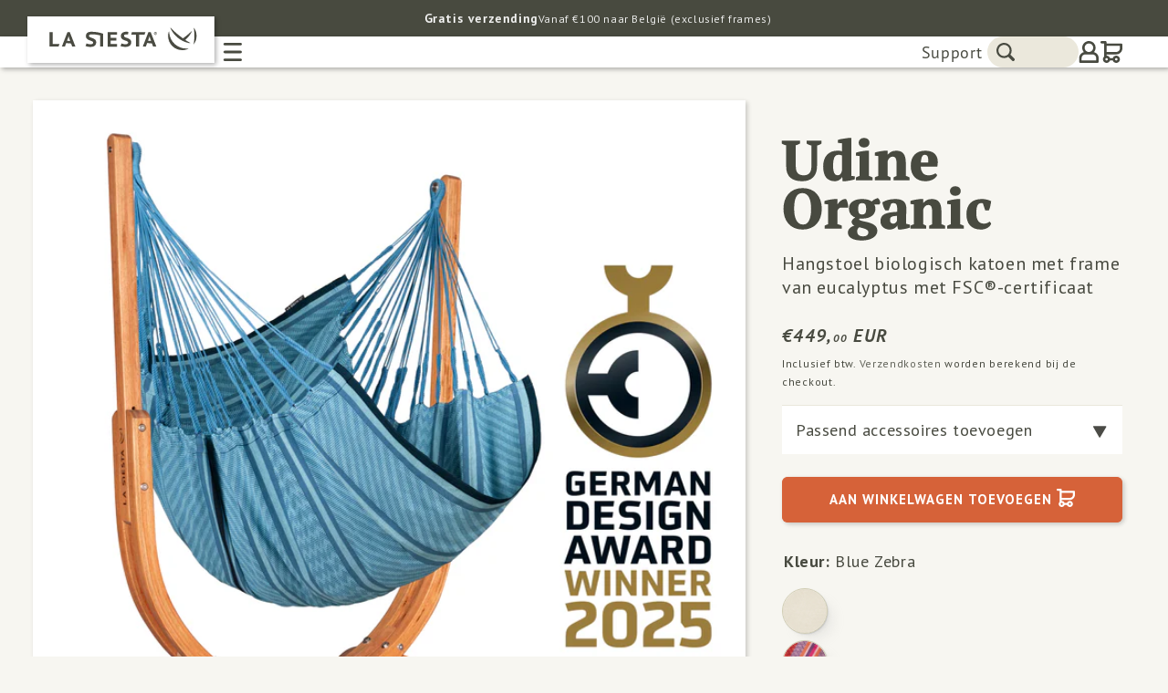

--- FILE ---
content_type: text/css
request_url: https://www.lasiesta.com/cdn/shop/t/64/assets/base-combined.css?v=137278958724431505551769089295
body_size: 11404
content:
:root,.color-background-1{--color-foreground: var(--color-base-text);--color-background: var(--color-base-background-1);--gradient-background: var(--gradient-base-background-1)}.color-background-2{--color-foreground: var(--color-base-text);--color-background: var(--color-base-background-2);--gradient-background: var(--gradient-base-background-2)}.color-inverse{--color-foreground: var(--color-base-background-1);--color-background: var(--color-base-text);--gradient-background: rgb(var(--color-base-text))}.color-accent-1{--color-foreground: var(--color-base-solid-button-labels);--color-background: var(--color-base-accent-1);--gradient-background: var(--gradient-base-accent-1)}.color-accent-2{--color-foreground: var(--color-base-solid-button-labels);--color-background: var(--color-base-accent-2);--gradient-background: var(--gradient-base-accent-2)}.color-foreground-outline-button{--color-foreground: var(--color-base-outline-button-labels)}.color-foreground-accent-1{--color-foreground: var(--color-base-accent-1)}.color-foreground-accent-2{--color-foreground: var(--color-base-accent-2)}:root,.color-background-1{--color-link: var(--color-base-outline-button-labels);--alpha-link: .85}.color-background-2,.color-inverse,.color-accent-1,.color-accent-2{--color-link: var(--color-foreground);--alpha-link: .7}:root,.color-background-1{--color-button: var(--color-base-accent-1);--color-button-text: var(--color-base-solid-button-labels);--alpha-button-background: 1;--alpha-button-border: 1}.color-background-2,.color-inverse,.color-accent-1,.color-accent-2{--color-button: var(--color-foreground);--color-button-text: var(--color-background)}.button--secondary{--color-button: var(--color-base-outline-button-labels);--color-button-text: var(--color-base-outline-button-labels);--color-button: var(--color-background);--alpha-button-background: 1}.color-background-2 .button--secondary,.color-accent-1 .button--secondary,.color-accent-2 .button--secondary,.color-inverse .button--secondary{--color-button: var(--color-background);--color-button-text: var(--color-foreground)}.button--tertiary{--color-button: var(--color-base-outline-button-labels);--color-button-text: var(--color-base-outline-button-labels);--alpha-button-background: 0;--alpha-button-border: .2}.color-background-2 .button--tertiary,.color-inverse .button--tertiary,.color-accent-1 .button--tertiary,.color-accent-2 .button--tertiary{--color-button: var(--color-foreground);--color-button-text: var(--color-foreground)}:root,.color-background-1{--color-badge-background: var(--color-background);--color-badge-border: var(--color-foreground);--alpha-badge-border: .1}.color-background-2,.color-inverse,.color-accent-1,.color-accent-2{--color-badge-background: var(--color-background);--color-badge-border: var(--color-background);--alpha-badge-border: 1}:root,.color-background-1,.color-background-2{--color-card-hover: var(--color-base-text)}.color-inverse{--color-card-hover: var(--color-base-background-1)}.color-accent-1,.color-accent-2{--color-card-hover: var(--color-base-solid-button-labels)}:root,.color-icon-text{--color-icon: rgb(var(--color-base-text))}.color-icon-accent-1{--color-icon: rgb(var(--color-base-accent-1))}.color-icon-accent-2{--color-icon: rgb(var(--color-base-accent-2))}.color-icon-outline-button{--color-icon: rgb(var(--color-base-outline-button-labels))}.contains-card,.card{--border-radius: var(--card-corner-radius);--border-width: var(--card-border-width);--border-opacity: var(--card-border-opacity);--shadow-horizontal-offset: var(--card-shadow-horizontal-offset);--shadow-vertical-offset: var(--card-shadow-vertical-offset);--shadow-blur-radius: var(--card-shadow-blur-radius);--shadow-opacity: var(--card-shadow-opacity);--shadow-visible: var(--card-shadow-visible)}.contains-content-container,.content-container{--border-radius: var(--text-boxes-radius);--border-width: var(--text-boxes-border-width);--border-opacity: var(--text-boxes-border-opacity);--shadow-horizontal-offset: var(--text-boxes-shadow-horizontal-offset);--shadow-vertical-offset: var(--text-boxes-shadow-vertical-offset);--shadow-blur-radius: var(--text-boxes-shadow-blur-radius);--shadow-opacity: var(--text-boxes-shadow-opacity);--shadow-visible: var(--text-boxes-shadow-visible)}.contains-media,.global-media-settings{--border-radius: var(--media-radius);--border-width: var(--media-border-width);--border-opacity: var(--media-border-opacity);--shadow-horizontal-offset: var(--media-shadow-horizontal-offset);--shadow-vertical-offset: var(--media-shadow-vertical-offset);--shadow-blur-radius: var(--media-shadow-blur-radius);--shadow-opacity: var(--media-shadow-opacity);--shadow-visible: var(--media-shadow-visible)}html{scroll-behavior:smooth}.no-js:not(html){display:none!important}html.no-js .no-js:not(html){display:block!important}.no-js-inline{display:none!important}html.no-js .no-js-inline{display:inline-block!important}html.no-js .no-js-hidden{display:none!important}.page-width{max-width:var(--page-width);margin:0 auto;padding:0 1.5rem}.page-width-desktop{padding:0;margin:0 auto}@media screen and (min-width: 750px){.page-width{padding:0 5rem}.page-width--narrow{padding:0 9rem}.page-width-desktop{padding:0}.page-width-tablet{padding:0 5rem}}@media screen and (min-width: 990px){.page-width--narrow{max-width:72.6rem;padding:0}.page-width-desktop{max-width:var(--page-width);padding:0 5rem}}.isolate{position:relative;z-index:0}.section+.section{margin-top:var(--spacing-sections-mobile)}@media screen and (min-width: 750px){.section+.section{margin-top:var(--spacing-sections-desktop)}}.element-margin-top{margin-top:5rem}@media screen and (min-width: 750px){.element-margin{margin-top:calc(5rem + var(--page-width-margin))}}body,.color-background-1,.color-background-2,.color-inverse,.color-accent-1,.color-accent-2{color:rgba(var(--color-foreground),.75);background-color:rgb(var(--color-background))}.background-secondary{background-color:rgba(var(--color-foreground),.04)}.grid-auto-flow{display:grid;grid-auto-flow:column}.page-margin,.shopify-challenge__container{margin:7rem auto}.rte-width{max-width:82rem;margin:0 auto 2rem}.list-unstyled{margin:0;padding:0;list-style:none}.visually-hidden{position:absolute!important;overflow:hidden;width:1px;height:1px;margin:-1px;padding:0;border:0;clip:rect(0 0 0 0);word-wrap:normal!important}.visually-hidden--inline{margin:0;height:1em}.overflow-hidden{overflow:hidden}.skip-to-content-link:focus{z-index:9999;position:inherit;overflow:auto;width:auto;height:auto;clip:auto}.full-width-link{position:absolute;top:0;right:0;bottom:0;left:0;z-index:2}::selection{background-color:rgba(var(--color-foreground),.2)}.text-body{font-size:1.5rem;letter-spacing:.06rem;line-height:calc(1 + .8 / var(--font-body-scale));font-family:var(--font-body-family);font-style:var(--font-body-style);font-weight:var(--font-body-weight)}h1,h2,h3,h4,h5,.h0,.h1,.h2,.h3,.h4,.h5{font-family:var(--font-heading-family);font-style:var(--font-heading-style);font-weight:var(--font-heading-weight);letter-spacing:calc(var(--font-heading-scale) * .06rem);color:rgb(var(--color-foreground));line-height:calc(1 + .3/max(1,var(--font-heading-scale)));word-break:break-word}.hxl{font-size:calc(var(--font-heading-scale) * 5rem)}@media only screen and (min-width: 750px){.hxl{font-size:calc(var(--font-heading-scale) * 6.2rem)}}.h0{font-size:calc(var(--font-heading-scale) * 4rem)}@media only screen and (min-width: 750px){.h0{font-size:calc(var(--font-heading-scale) * 5.2rem)}}h1,.h1{font-size:calc(var(--font-heading-scale) * 3rem)}@media only screen and (min-width: 750px){h1,.h1{font-size:calc(var(--font-heading-scale) * 4rem)}}h2,.h2{font-size:calc(var(--font-heading-scale) * 2rem)}@media only screen and (min-width: 750px){h2,.h2{font-size:calc(var(--font-heading-scale) * 2.4rem)}}h3,.h3{font-size:calc(var(--font-heading-scale) * 1.7rem)}@media only screen and (min-width: 750px){h3,.h3{font-size:calc(var(--font-heading-scale) * 1.8rem)}}h4,.h4{font-family:var(--font-heading-family);font-style:var(--font-heading-style);font-size:calc(var(--font-heading-scale) * 1.5rem)}h5,.h5{font-size:calc(var(--font-heading-scale) * 1.2rem)}@media only screen and (min-width: 750px){h5,.h5{font-size:calc(var(--font-heading-scale) * 1.3rem)}}h6,.h6{color:rgba(var(--color-foreground),.75);margin-block-start:1.67em;margin-block-end:1.67em}blockquote{font-style:italic;color:rgba(var(--color-foreground),.75);border-left:.2rem solid rgba(var(--color-foreground),.2);padding-left:1rem}@media screen and (min-width: 750px){blockquote{padding-left:1.5rem}}.caption{font-size:1rem;letter-spacing:.07rem;line-height:calc(1 + .7 / var(--font-body-scale))}@media screen and (min-width: 750px){.caption{font-size:1.2rem}}.caption-with-letter-spacing{font-size:1rem;letter-spacing:.13rem;line-height:calc(1 + .2 / var(--font-body-scale));text-transform:uppercase}.caption-with-letter-spacing--medium{font-size:1.2rem;letter-spacing:.16rem}.caption-with-letter-spacing--large{font-size:1.4rem;letter-spacing:.18rem}.caption-large,.customer .field input,.customer select,.field__input,.form__label,.select__select{font-size:1.3rem;line-height:calc(1 + .5 / var(--font-body-scale));letter-spacing:.04rem}.color-foreground{color:rgb(var(--color-foreground))}table:not([class]){table-layout:fixed;border-collapse:collapse;font-size:1.4rem;border-style:hidden;box-shadow:0 0 0 .1rem rgba(var(--color-foreground),.2)}table:not([class]) td,table:not([class]) th{padding:1em;border:.1rem solid rgba(var(--color-foreground),.2)}.hidden{display:none!important}@media screen and (max-width: 749px){.small-hide{display:none!important}}@media screen and (min-width: 750px) and (max-width: 989px){.medium-hide{display:none!important}}@media screen and (min-width: 990px){.large-up-hide{display:none!important}}.left{text-align:left}.center{text-align:center}.right{text-align:right}.uppercase{text-transform:uppercase}.light{opacity:.7}a:empty,ul:empty,dl:empty,div:empty,section:empty,article:empty,p:empty,h1:empty,h2:empty,h3:empty,h4:empty,h5:empty,h6:empty{display:none}.link,.customer a{cursor:pointer;display:inline-block;border:none;box-shadow:none;text-decoration:underline;text-underline-offset:.3rem;color:rgb(var(--color-link));background-color:transparent;font-size:1.4rem;font-family:inherit}.link--text{color:rgb(var(--color-foreground))}.link--text:hover{color:rgba(var(--color-foreground),.75)}.link-with-icon{display:inline-flex;font-size:1.4rem;font-weight:600;letter-spacing:.1rem;text-decoration:none;margin-bottom:4.5rem;white-space:nowrap}.link-with-icon .icon{width:1.5rem;margin-left:1rem}a:not([href]){cursor:not-allowed}.circle-divider:after{content:"\2022";margin:0 1.3rem 0 1.5rem}.circle-divider:last-of-type:after{display:none}hr{border:none;height:.1rem;background-color:rgba(var(--color-foreground),.2);display:block;margin:5rem 0}@media screen and (min-width: 750px){hr{margin:7rem 0}}.full-unstyled-link{text-decoration:none;color:currentColor;display:block}.placeholder{background-color:rgba(var(--color-foreground),.04);color:rgba(var(--color-foreground),.55);fill:rgba(var(--color-foreground),.55)}details>*{box-sizing:border-box}.break{word-break:break-word}.visibility-hidden{visibility:hidden}@media (prefers-reduced-motion){.motion-reduce{transition:none!important;animation:none!important}}:root{--duration-short: .1s;--duration-default: .2s;--duration-long: .5s}.underlined-link,.customer a{color:rgba(var(--color-link),var(--alpha-link));text-underline-offset:.3rem;text-decoration-thickness:.1rem;transition:text-decoration-thickness ease .1s}.underlined-link:hover,.customer a:hover{color:rgb(var(--color-link));text-decoration-thickness:.2rem}.icon-arrow{width:1.5rem}h3 .icon-arrow,.h3 .icon-arrow{width:calc(var(--font-heading-scale) * 1.5rem)}.animate-arrow .icon-arrow path{transform:translate(-.25rem);transition:transform var(--duration-short) ease}.animate-arrow:hover .icon-arrow path{transform:translate(-.05rem)}summary{cursor:pointer;list-style:none;position:relative}summary .icon-caret{position:absolute;height:.6rem;right:1.5rem;top:calc(50% - .2rem)}summary::-webkit-details-marker{display:none}.disclosure-has-popup{position:relative}.disclosure-has-popup[open]>summary:before{position:fixed;top:0;right:0;bottom:0;left:0;z-index:2;display:block;cursor:default;content:" ";background:transparent}.disclosure-has-popup>summary:before{display:none}.disclosure-has-popup[open]>summary+*{z-index:100}@media screen and (min-width: 750px){.disclosure-has-popup[open]>summary+*{z-index:4}.facets .disclosure-has-popup[open]>summary+*{z-index:2}}*:focus{outline:0;box-shadow:none}*:focus-visible{outline:.2rem solid rgba(var(--color-foreground),.5);outline-offset:.3rem;box-shadow:0 0 0 .3rem rgb(var(--color-background)),0 0 .5rem .4rem rgba(var(--color-foreground),.3)}.focused,.no-js *:focus{outline:.2rem solid rgba(var(--color-foreground),.5);outline-offset:.3rem;box-shadow:0 0 0 .3rem rgb(var(--color-background)),0 0 .5rem .4rem rgba(var(--color-foreground),.3)}.no-js *:focus:not(:focus-visible){outline:0;box-shadow:none}.focus-inset:focus-visible{outline:.2rem solid rgba(var(--color-foreground),.5);outline-offset:-.2rem;box-shadow:0 0 .2rem rgba(var(--color-foreground),.3)}.focused.focus-inset,.no-js .focus-inset:focus{outline:.2rem solid rgba(var(--color-foreground),.5);outline-offset:-.2rem;box-shadow:0 0 .2rem rgba(var(--color-foreground),.3)}.no-js .focus-inset:focus:not(:focus-visible){outline:0;box-shadow:none}.focus-none{box-shadow:none!important;outline:0!important}.focus-offset:focus-visible{outline:.2rem solid rgba(var(--color-foreground),.5);outline-offset:1rem;box-shadow:0 0 0 1rem rgb(var(--color-background)),0 0 .2rem 1.2rem rgba(var(--color-foreground),.3)}.focus-offset.focused,.no-js .focus-offset:focus{outline:.2rem solid rgba(var(--color-foreground),.5);outline-offset:1rem;box-shadow:0 0 0 1rem rgb(var(--color-background)),0 0 .2rem 1.2rem rgba(var(--color-foreground),.3)}.no-js .focus-offset:focus:not(:focus-visible){outline:0;box-shadow:none}.title,.title-wrapper-with-link{margin:3rem 0 2rem}.title-wrapper-with-link .title{margin:0}.title .link{font-size:inherit}.title-wrapper{margin-bottom:3rem}.title-wrapper-with-link{display:flex;justify-content:space-between;align-items:flex-end;gap:1rem;margin-bottom:3rem;flex-wrap:wrap}.title--primary{margin:4rem 0}.title-wrapper--self-padded-tablet-down,.title-wrapper--self-padded-mobile{padding-left:1.5rem;padding-right:1.5rem}@media screen and (min-width: 750px){.title-wrapper--self-padded-mobile{padding-left:0;padding-right:0}}@media screen and (min-width: 990px){.title,.title-wrapper-with-link{margin:5rem 0 3rem}.title--primary{margin:2rem 0}.title-wrapper-with-link{align-items:center}.title-wrapper-with-link .title{margin-bottom:0}.title-wrapper--self-padded-tablet-down{padding-left:0;padding-right:0}}.title-wrapper-with-link .link-with-icon{margin:0;flex-shrink:0;display:flex;align-items:center}.title-wrapper-with-link .link-with-icon svg{width:1.5rem}.title-wrapper-with-link a{color:rgb(var(--color-link));margin-top:0;flex-shrink:0}.title-wrapper--no-top-margin{margin-top:0}.title-wrapper--no-top-margin>.title{margin-top:0}.subtitle{font-size:1.8rem;line-height:calc(1 + .8 / var(--font-body-scale));letter-spacing:.06rem;color:rgba(var(--color-foreground),.7)}.subtitle--small{font-size:1.4rem;letter-spacing:.1rem}.subtitle--medium{font-size:1.6rem;letter-spacing:.08rem}.grid{display:flex;flex-wrap:wrap;margin-bottom:2rem;padding:0;list-style:none;column-gap:var(--grid-mobile-horizontal-spacing);row-gap:var(--grid-mobile-vertical-spacing)}@media screen and (min-width: 750px){.grid{column-gap:var(--grid-desktop-horizontal-spacing);row-gap:var(--grid-desktop-vertical-spacing)}}.grid:last-child{margin-bottom:0}.grid__item{width:calc(25% - var(--grid-mobile-horizontal-spacing) * 3 / 4);max-width:calc(50% - var(--grid-mobile-horizontal-spacing) / 2);flex-grow:1;flex-shrink:0}@media screen and (min-width: 750px){.grid__item{width:calc(25% - var(--grid-desktop-horizontal-spacing) * 3 / 4);max-width:calc(50% - var(--grid-desktop-horizontal-spacing) / 2)}}.grid--gapless.grid{column-gap:0;row-gap:0}@media screen and (max-width: 749px){.grid__item.slider__slide--full-width{width:100%;max-width:none}}.grid--1-col .grid__item{max-width:100%;width:100%}.grid--3-col .grid__item{width:calc(33.33% - var(--grid-mobile-horizontal-spacing) * 2 / 3)}@media screen and (min-width: 750px){.grid--3-col .grid__item{width:calc(33.33% - var(--grid-desktop-horizontal-spacing) * 2 / 3)}}.grid--2-col .grid__item{width:calc(50% - var(--grid-mobile-horizontal-spacing) / 2)}@media screen and (min-width: 750px){.grid--2-col .grid__item{width:calc(50% - var(--grid-desktop-horizontal-spacing) / 2)}.grid--4-col-tablet .grid__item{width:calc(25% - var(--grid-desktop-horizontal-spacing) * 3 / 4)}.grid--3-col-tablet .grid__item{width:calc(33.33% - var(--grid-desktop-horizontal-spacing) * 2 / 3)}.grid--2-col-tablet .grid__item{width:calc(50% - var(--grid-desktop-horizontal-spacing) / 2)}}@media screen and (max-width: 989px){.grid--1-col-tablet-down .grid__item{width:100%;max-width:100%}.slider--tablet.grid--peek{margin:0;width:100%}.slider--tablet.grid--peek .grid__item{box-sizing:content-box;margin:0}}@media screen and (min-width: 990px){.grid--6-col-desktop .grid__item{width:calc(16.66% - var(--grid-desktop-horizontal-spacing) * 5 / 6);max-width:calc(16.66% - var(--grid-desktop-horizontal-spacing) * 5 / 6)}.grid--5-col-desktop .grid__item{width:calc(20% - var(--grid-desktop-horizontal-spacing) * 4 / 5);max-width:calc(20% - var(--grid-desktop-horizontal-spacing) * 4 / 5)}.grid--4-col-desktop .grid__item{width:calc(25% - var(--grid-desktop-horizontal-spacing) * 3 / 4);max-width:calc(25% - var(--grid-desktop-horizontal-spacing) * 3 / 4)}.grid--3-col-desktop .grid__item{width:calc(33.33% - var(--grid-desktop-horizontal-spacing) * 2 / 3);max-width:calc(33.33% - var(--grid-desktop-horizontal-spacing) * 2 / 3)}.grid--2-col-desktop .grid__item{width:calc(50% - var(--grid-desktop-horizontal-spacing) / 2);max-width:calc(50% - var(--grid-desktop-horizontal-spacing) / 2)}}@media screen and (min-width: 990px){.grid--1-col-desktop{flex:0 0 100%;max-width:100%}.grid--1-col-desktop .grid__item{width:100%;max-width:100%}}@media screen and (max-width: 749px){.grid--peek.slider--mobile{margin:0;width:100%}.grid--peek.slider--mobile .grid__item{box-sizing:content-box;margin:0}.grid--peek .grid__item{min-width:35%}.grid--peek.slider .grid__item:first-of-type{margin-left:1.5rem}.grid--peek.slider .grid__item:last-of-type{margin-right:1.5rem}.grid--2-col-tablet-down .grid__item{width:calc(50% - var(--grid-mobile-horizontal-spacing) / 2)}.slider--tablet.grid--peek.grid--2-col-tablet-down .grid__item,.grid--peek .grid__item{width:calc(50% - var(--grid-mobile-horizontal-spacing) - 3rem)}.slider--tablet.grid--peek.grid--1-col-tablet-down .grid__item,.slider--mobile.grid--peek.grid--1-col-tablet-down .grid__item{width:calc(100% - var(--grid-mobile-horizontal-spacing) - 3rem)}}@media screen and (min-width: 750px) and (max-width: 989px){.slider--tablet.grid--peek .grid__item{width:calc(25% - var(--grid-desktop-horizontal-spacing) - 3rem)}.slider--tablet.grid--peek.grid--3-col-tablet .grid__item{width:calc(33.33% - var(--grid-desktop-horizontal-spacing) - 3rem)}.slider--tablet.grid--peek.grid--2-col-tablet .grid__item,.slider--tablet.grid--peek.grid--2-col-tablet-down .grid__item{width:calc(50% - var(--grid-desktop-horizontal-spacing) - 3rem)}.slider--tablet.grid--peek .grid__item:first-of-type{margin-left:1.5rem}.slider--tablet.grid--peek .grid__item:last-of-type{margin-right:1.5rem}.grid--2-col-tablet-down .grid__item{width:calc(50% - var(--grid-desktop-horizontal-spacing) / 2)}.grid--1-col-tablet-down.grid--peek .grid__item{width:calc(100% - var(--grid-desktop-horizontal-spacing) - 3rem)}}.media{display:block;background-color:rgba(var(--color-foreground),.1);position:relative;overflow:hidden}.media--transparent{background-color:transparent}.media>*:not(.zoom):not(.deferred-media__poster-button),.media model-viewer{display:block;max-width:100%;position:absolute;top:0;left:0;height:100%;width:100%}.media>img{object-fit:cover;object-position:center center;transition:opacity .4s cubic-bezier(.25,.46,.45,.94)}.media--square{padding-bottom:100%}.media--portrait{padding-bottom:125%}.media--landscape{padding-bottom:66.6%}.media--cropped{padding-bottom:56%}.media--16-9{padding-bottom:56.25%}.media--circle{padding-bottom:100%;border-radius:50%}.media.media--hover-effect>img+img{opacity:0}@media screen and (min-width: 990px){.media--cropped{padding-bottom:63%}}deferred-media{display:block}.button,.shopify-challenge__button,.customer button,button.shopify-payment-button__button--unbranded,.shopify-payment-button [role=button],.cart__dynamic-checkout-buttons [role=button],.cart__dynamic-checkout-buttons iframe{--shadow-horizontal-offset: var(--buttons-shadow-horizontal-offset);--shadow-vertical-offset: var(--buttons-shadow-vertical-offset);--shadow-blur-radius: var(--buttons-shadow-blur-radius);--shadow-opacity: var(--buttons-shadow-opacity);--shadow-visible: var(--buttons-shadow-visible);--border-offset: var( --buttons-border-offset );--border-opacity: calc(1 - var(--buttons-border-opacity));border-radius:var(--buttons-radius-outset);position:relative}.button,.shopify-challenge__button,.customer button,button.shopify-payment-button__button--unbranded{min-width:calc(12rem + var(--buttons-border-width) * 2);min-height:calc(4.5rem + var(--buttons-border-width) * 2)}.shopify-payment-button__button--branded{z-index:auto}.cart__dynamic-checkout-buttons iframe{box-shadow:var(--shadow-horizontal-offset) var(--shadow-vertical-offset) var(--shadow-blur-radius) rgba(var(--color-base-text),var(--shadow-opacity))}.button,.shopify-challenge__button,.customer button{display:inline-flex;justify-content:center;align-items:center;border:0;padding:0 3rem;cursor:pointer;font:inherit;font-size:1.5rem;text-decoration:none;color:rgb(var(--color-button-text));transition:box-shadow var(--duration-short) ease;-webkit-appearance:none;appearance:none;background-color:rgba(var(--color-button),var(--alpha-button-background))}.button:before,.shopify-challenge__button:before,.customer button:before,.shopify-payment-button__button--unbranded:before,.shopify-payment-button [role=button]:before,.cart__dynamic-checkout-buttons [role=button]:before{content:"";position:absolute;top:0;right:0;bottom:0;left:0;z-index:-1;border-radius:var(--buttons-radius-outset);box-shadow:var(--shadow-horizontal-offset) var(--shadow-vertical-offset) var(--shadow-blur-radius) rgba(var(--color-shadow),var(--shadow-opacity))}.button:after,.shopify-challenge__button:after,.customer button:after,.shopify-payment-button__button--unbranded:after{content:"";position:absolute;top:var(--buttons-border-width);right:var(--buttons-border-width);bottom:var(--buttons-border-width);left:var(--buttons-border-width);z-index:1;border-radius:var(--buttons-radius);box-shadow:0 0 0 calc(var(--buttons-border-width) + var(--border-offset)) rgba(var(--color-button-text),var(--border-opacity)),0 0 0 var(--buttons-border-width) rgba(var(--color-button),var(--alpha-button-background));transition:box-shadow var(--duration-short) ease}.button:not([disabled]):hover:after,.shopify-challenge__button:hover:after,.customer button:hover:after,.shopify-payment-button__button--unbranded:hover:after{--border-offset: 1.3px;box-shadow:0 0 0 calc(var(--buttons-border-width) + var(--border-offset)) rgba(var(--color-button-text),var(--border-opacity)),0 0 0 calc(var(--buttons-border-width) + 1px) rgba(var(--color-button),var(--alpha-button-background))}.button--secondary:after{--border-opacity: var(--buttons-border-opacity)}.button:focus-visible,.button:focus,.button.focused,.shopify-payment-button__button--unbranded:focus-visible,.shopify-payment-button [role=button]:focus-visible,.shopify-payment-button__button--unbranded:focus,.shopify-payment-button [role=button]:focus{outline:0;box-shadow:0 0 0 .3rem rgb(var(--color-background)),0 0 0 .5rem rgba(var(--color-foreground),.5),0 0 .5rem .4rem rgba(var(--color-foreground),.3)}.button:focus:not(:focus-visible):not(.focused),.shopify-payment-button__button--unbranded:focus:not(:focus-visible):not(.focused),.shopify-payment-button [role=button]:focus:not(:focus-visible):not(.focused){box-shadow:inherit}.button::selection,.shopify-challenge__button::selection,.customer button::selection{background-color:rgba(var(--color-button-text),.3)}.button,.button-label,.shopify-challenge__button,.customer button{font-size:1.5rem;letter-spacing:.1rem;line-height:calc(1 + .2 / var(--font-body-scale))}.button--tertiary{font-size:1.2rem;padding:1rem 1.5rem;min-width:calc(9rem + var(--buttons-border-width) * 2);min-height:calc(3.5rem + var(--buttons-border-width) * 2)}.button--small{padding:1.2rem 2.6rem}.button:disabled,.button[aria-disabled=true],.button.disabled,.customer button:disabled,.customer button[aria-disabled=true],.customer button.disabled{cursor:not-allowed;opacity:.5}.button--full-width{display:flex;width:100%}.button.loading{color:transparent;position:relative}@media screen and (forced-colors: active){.button.loading{color:rgb(var(--color-foreground))}}.button.loading>.loading-overlay__spinner{top:50%;left:50%;transform:translate(-50%,-50%);position:absolute;height:100%;display:flex;align-items:center}.button.loading>.loading-overlay__spinner .spinner{width:fit-content}.button.loading>.loading-overlay__spinner .path{stroke:rgb(var(--color-button-text))}.share-button{display:block;position:relative}.share-button details{width:fit-content}.share-button__button{font-size:1.4rem;display:flex;min-height:2.4rem;align-items:center;color:rgb(var(--color-link));margin-left:0;padding-left:0}details[open]>.share-button__fallback{animation:animateMenuOpen var(--duration-default) ease}.share-button__button:hover{text-decoration:underline;text-underline-offset:.3rem}.share-button__button,.share-button__fallback button{cursor:pointer;background-color:transparent;border:none}.share-button__button .icon-share{height:1.2rem;margin-right:1rem;width:1.3rem}.share-button__fallback{display:flex;align-items:center;position:absolute;top:3rem;left:.1rem;z-index:3;width:100%;min-width:max-content;border-radius:var(--inputs-radius);border:0}.share-button__fallback:after{pointer-events:none;content:"";position:absolute;top:var(--inputs-border-width);right:var(--inputs-border-width);bottom:var(--inputs-border-width);left:var(--inputs-border-width);border:.1rem solid transparent;border-radius:var(--inputs-radius);box-shadow:0 0 0 var(--inputs-border-width) rgba(var(--color-foreground),var(--inputs-border-opacity));transition:box-shadow var(--duration-short) ease;z-index:1}.share-button__fallback:before{background:rgb(var(--color-background));pointer-events:none;content:"";position:absolute;top:0;right:0;bottom:0;left:0;border-radius:var(--inputs-radius-outset);box-shadow:var(--inputs-shadow-horizontal-offset) var(--inputs-shadow-vertical-offset) var(--inputs-shadow-blur-radius) rgba(var(--color-base-text),var(--inputs-shadow-opacity));z-index:-1}.share-button__fallback button{width:4.4rem;height:4.4rem;padding:0;flex-shrink:0;display:flex;justify-content:center;align-items:center;position:relative;right:var(--inputs-border-width)}.share-button__fallback button:hover{color:rgba(var(--color-foreground),.75)}.share-button__fallback button:hover svg{transform:scale(1.07)}.share-button__close:not(.hidden)+.share-button__copy{display:none}.share-button__close,.share-button__copy{background-color:transparent;color:rgb(var(--color-foreground))}.share-button__copy:focus-visible,.share-button__close:focus-visible{background-color:rgb(var(--color-background));z-index:2}.share-button__copy:focus,.share-button__close:focus{background-color:rgb(var(--color-background));z-index:2}.field:not(:focus-visible):not(.focused)+.share-button__copy:not(:focus-visible):not(.focused),.field:not(:focus-visible):not(.focused)+.share-button__close:not(:focus-visible):not(.focused){background-color:inherit}.share-button__fallback .field:after,.share-button__fallback .field:before{content:none}.share-button__fallback .field{border-radius:0;min-width:auto;min-height:auto;transition:none}.share-button__fallback .field__input:focus,.share-button__fallback .field__input:-webkit-autofill{outline:.2rem solid rgba(var(--color-foreground),.5);outline-offset:.1rem;box-shadow:0 0 0 .1rem rgb(var(--color-background)),0 0 .5rem .4rem rgba(var(--color-foreground),.3)}.share-button__fallback .field__input{box-shadow:none;text-overflow:ellipsis;white-space:nowrap;overflow:hidden;filter:none;min-width:auto;min-height:auto}.share-button__fallback .field__input:hover{box-shadow:none}.share-button__fallback .icon{width:1.5rem;height:1.5rem}.share-button__message:not(:empty){display:flex;align-items:center;width:100%;height:100%;margin-top:0;padding:.8rem 0 .8rem 1.5rem;margin:var(--inputs-border-width)}.share-button__message:not(:empty):not(.hidden)~*{display:none}.field__input,.select__select,.customer .field input,.customer select{-webkit-appearance:none;appearance:none;background-color:rgb(var(--color-background));color:rgb(var(--color-foreground));font-size:1.6rem;width:100%;box-sizing:border-box;transition:box-shadow var(--duration-short) ease;border-radius:var(--inputs-radius);height:4.5rem;min-height:calc(var(--inputs-border-width) * 2);min-width:calc(7rem + (var(--inputs-border-width) * 2));position:relative;border:0}.field:before,.select:before,.customer .field:before,.customer select:before,.localization-form__select:before{pointer-events:none;content:"";position:absolute;top:0;right:0;bottom:0;left:0;border-radius:var(--inputs-radius-outset);box-shadow:var(--inputs-shadow-horizontal-offset) var(--inputs-shadow-vertical-offset) var(--inputs-shadow-blur-radius) rgba(var(--color-base-text),var(--inputs-shadow-opacity));z-index:-1}.field:after,.select:after,.customer .field:after,.customer select:after,.localization-form__select:after{pointer-events:none;content:"";position:absolute;top:var(--inputs-border-width);right:var(--inputs-border-width);bottom:var(--inputs-border-width);left:var(--inputs-border-width);border:.1rem solid transparent;border-radius:var(--inputs-radius);box-shadow:0 0 0 var(--inputs-border-width) rgba(var(--color-foreground),var(--inputs-border-opacity));transition:box-shadow var(--duration-short) ease;z-index:1}.select__select{font-family:var(--font-body-family);font-style:var(--font-body-style);font-weight:var(--font-body-weight);font-size:1.2rem;color:rgba(var(--color-foreground),.75)}.field:hover.field:after,.select:hover.select:after,.select__select:hover.select__select:after,.customer .field:hover.field:after,.customer select:hover.select:after,.localization-form__select:hover.localization-form__select:after{box-shadow:0 0 0 calc(.1rem + var(--inputs-border-width)) rgba(var(--color-foreground),var(--inputs-border-opacity));outline:0;border-radius:var(--inputs-radius)}.field__input:focus-visible,.select__select:focus-visible,.customer .field input:focus-visible,.customer select:focus-visible,.localization-form__select:focus-visible.localization-form__select:after{box-shadow:0 0 0 calc(.1rem + var(--inputs-border-width)) rgba(var(--color-foreground));outline:0;border-radius:var(--inputs-radius)}.field__input:focus,.select__select:focus,.customer .field input:focus,.customer select:focus,.localization-form__select:focus.localization-form__select:after{box-shadow:0 0 0 calc(.1rem + var(--inputs-border-width)) rgba(var(--color-foreground));outline:0;border-radius:var(--inputs-radius)}.localization-form__select:focus{outline:0;box-shadow:none}.text-area,.select{display:flex;position:relative;width:100%}.select .icon-caret,.customer select+svg{height:.6rem;pointer-events:none;position:absolute;top:calc(50% - .2rem);right:calc(var(--inputs-border-width) + 1.5rem)}.select__select,.customer select{cursor:pointer;line-height:calc(1 + .6 / var(--font-body-scale));padding:0 2rem;margin:var(--inputs-border-width);min-height:calc(var(--inputs-border-width) * 2)}.field{position:relative;width:100%;display:flex;transition:box-shadow var(--duration-short) ease}.customer .field{display:flex}.field--with-error{flex-wrap:wrap}.field__input,.customer .field input{flex-grow:1;text-align:left;padding:1.5rem;margin:var(--inputs-border-width);transition:box-shadow var(--duration-short) ease}.field__label,.customer .field label{font-size:1.6rem;left:calc(var(--inputs-border-width) + 2rem);top:calc(1rem + var(--inputs-border-width));margin-bottom:0;pointer-events:none;position:absolute;transition:top var(--duration-short) ease,font-size var(--duration-short) ease;color:rgba(var(--color-foreground),.75);letter-spacing:.1rem;line-height:1.5}.field__input:focus~.field__label,.field__input:not(:placeholder-shown)~.field__label,.field__input:-webkit-autofill~.field__label,.customer .field input:focus~label,.customer .field input:not(:placeholder-shown)~label,.customer .field input:-webkit-autofill~label{font-size:1rem;top:calc(var(--inputs-border-width) + .5rem);left:calc(var(--inputs-border-width) + 2rem);letter-spacing:.04rem}.field__input:focus,.field__input:not(:placeholder-shown),.field__input:-webkit-autofill,.customer .field input:focus,.customer .field input:not(:placeholder-shown),.customer .field input:-webkit-autofill{padding:2.2rem 1.5rem .8rem 2rem;margin:var(--inputs-border-width)}.field__input::-webkit-search-cancel-button,.customer .field input::-webkit-search-cancel-button{display:none}.field__input::placeholder,.customer .field input::placeholder{opacity:0}.field__button{align-items:center;background-color:transparent;border:0;color:currentColor;cursor:pointer;display:flex;height:4.4rem;justify-content:center;overflow:hidden;padding:0;position:absolute;right:0;top:0;width:4.4rem}.field__button>svg{height:2.5rem;width:2.5rem}.field__input:-webkit-autofill~.field__button,.field__input:-webkit-autofill~.field__label,.customer .field input:-webkit-autofill~label{color:#000}.text-area{font-family:var(--font-body-family);font-style:var(--font-body-style);font-weight:var(--font-body-weight);min-height:10rem;resize:none}input[type=checkbox]{display:inline-block;width:auto;margin-right:.5rem}.form__label{display:block;margin-bottom:.6rem}.form__message{align-items:center;display:flex;font-size:1.4rem;line-height:1;margin-top:1rem}.form__message--large{font-size:1.6rem}.customer .field .form__message{font-size:1.4rem;text-align:left}.form__message .icon,.customer .form__message svg{flex-shrink:0;height:1.3rem;margin-right:.5rem;width:1.3rem}.form__message--large .icon,.customer .form__message svg{height:1.5rem;width:1.5rem;margin-right:1rem}.customer .field .form__message svg{align-self:start}.form-status{margin:0;font-size:1.6rem}.form-status-list{padding:0;margin:2rem 0 4rem}.form-status-list li{list-style-position:inside}.form-status-list .link:first-letter{text-transform:capitalize}.quantity{color:rgba(var(--color-foreground));position:relative;width:calc(14rem / var(--font-body-scale) + var(--inputs-border-width) * 2);display:flex;border-radius:var(--inputs-radius);min-height:calc((var(--inputs-border-width) * 2) + 4.5rem)}.quantity:after{pointer-events:none;content:"";position:absolute;top:var(--inputs-border-width);right:var(--inputs-border-width);bottom:var(--inputs-border-width);left:var(--inputs-border-width);border:.1rem solid transparent;border-radius:var(--inputs-radius);box-shadow:0 0 0 var(--inputs-border-width) rgba(var(--color-foreground),var(--inputs-border-opacity));transition:box-shadow var(--duration-short) ease;z-index:1}.quantity:before{background:rgb(var(--color-background));pointer-events:none;content:"";position:absolute;top:0;right:0;bottom:0;left:0;border-radius:var(--inputs-radius-outset);box-shadow:var(--inputs-shadow-horizontal-offset) var(--inputs-shadow-vertical-offset) var(--inputs-shadow-blur-radius) rgba(var(--color-base-text),var(--inputs-shadow-opacity));z-index:-1}.quantity__input{color:currentColor;font-size:1.4rem;font-weight:500;opacity:.85;text-align:center;background-color:transparent;border:0;padding:0 .5rem;width:100%;flex-grow:1;-webkit-appearance:none;appearance:none}.quantity__button{width:calc(4.5rem / var(--font-body-scale));flex-shrink:0;font-size:1.8rem;border:0;background-color:transparent;cursor:pointer;display:flex;align-items:center;justify-content:center;color:rgb(var(--color-foreground));padding:0}.quantity__button:first-child{margin-left:calc(var(--inputs-border-width))}.quantity__button:last-child{margin-right:calc(var(--inputs-border-width))}.quantity__button svg{width:1rem;pointer-events:none}.quantity__button:focus-visible,.quantity__input:focus-visible{background-color:rgb(var(--color-background));z-index:2}.quantity__button:focus,.quantity__input:focus{background-color:rgb(var(--color-background));z-index:2}.quantity__button:not(:focus-visible):not(.focused),.quantity__input:not(:focus-visible):not(.focused){box-shadow:inherit;background-color:inherit}.quantity__input:-webkit-autofill,.quantity__input:-webkit-autofill:hover,.quantity__input:-webkit-autofill:active{box-shadow:0 0 0 10rem rgb(var(--color-background)) inset!important;-webkit-box-shadow:0 0 0 10rem rgb(var(--color-background)) inset!important}.quantity__input::-webkit-outer-spin-button,.quantity__input::-webkit-inner-spin-button{-webkit-appearance:none;margin:0}.quantity__input[type=number]{-moz-appearance:textfield}.modal__toggle{list-style-type:none}.no-js details[open] .modal__toggle{position:absolute;z-index:5}.modal__toggle-close{display:none}.no-js details[open] svg.modal__toggle-close{display:flex;z-index:1;height:1.7rem;width:1.7rem}.modal__toggle-open{display:flex}.no-js details[open] .modal__toggle-open{display:none}.no-js .modal__close-button.link{display:none}.modal__close-button.link{display:flex;justify-content:center;align-items:center;padding:0rem;height:4.4rem;width:4.4rem;background-color:transparent}.modal__close-button .icon{width:1.7rem;height:1.7rem}.modal__content{position:absolute;top:0;left:0;right:0;bottom:0;background:rgb(var(--color-background));z-index:4;display:flex;justify-content:center;align-items:center}.media-modal{cursor:zoom-out}.media-modal .deferred-media{cursor:initial}.cart-count-bubble:empty{display:none}.cart-count-bubble{position:absolute;background-color:rgb(var(--color-button));color:rgb(var(--color-button-text));height:1.7rem;width:1.7rem;border-radius:100%;display:flex;justify-content:center;align-items:center;font-size:.9rem;bottom:.8rem;left:2.2rem;line-height:calc(1 + .1 / var(--font-body-scale))}#shopify-section-announcement-bar{z-index:3}.announcement-bar{border-bottom:.1rem solid rgba(var(--color-foreground),.08);color:rgb(var(--color-foreground))}.announcement-bar__link{display:block;width:100%;padding:1rem 2rem;text-decoration:none}.announcement-bar__link:hover{color:rgb(var(--color-foreground));background-color:rgba(var(--color-card-hover),.06)}.announcement-bar__link .icon-arrow{display:inline-block;pointer-events:none;vertical-align:middle;margin-bottom:.2rem;height:1rem}.announcement-bar__link .announcement-bar__message{padding:0}.announcement-bar__message{text-align:center;padding:1rem 2rem;margin:0;letter-spacing:.1rem}#shopify-section-header{z-index:3}.shopify-section-header-sticky{position:sticky;top:0}.shopify-section-header-hidden{transform:translateY(-100%)}.shopify-section-header-hidden.menu-open{transform:translateY(0)}#shopify-section-header.animate{transition:transform .15s ease-out}.header-wrapper{display:block;position:relative;background-color:rgb(var(--color-background))}.header-wrapper--border-bottom{border-bottom:.1rem solid rgba(var(--color-foreground),.08)}.header{display:grid;grid-template-areas:"left-icon heading icons";grid-template-columns:1fr 2fr 1fr;align-items:center}@media screen and (min-width: 990px){.header--top-left,.header--middle-left:not(.header--has-menu){grid-template-areas:"heading icons" "navigation navigation";grid-template-columns:1fr auto}.header--middle-left{grid-template-areas:"heading navigation icons";grid-template-columns:auto auto 1fr;column-gap:2rem}.header--top-center{grid-template-areas:"left-icon heading icons" "navigation navigation navigation"}.header:not(.header--middle-left) .header__inline-menu{margin-top:1.05rem}}.header *[tabindex="-1"]:focus{outline:none}.header__heading{margin:0;line-height:0}.header>.header__heading-link{line-height:0}.header__heading,.header__heading-link{grid-area:heading;justify-self:center}.header__heading-link{display:inline-block;padding:.75rem;text-decoration:none;word-break:break-word}.header__heading-link:hover .h2{color:rgb(var(--color-foreground))}.header__heading-link .h2{line-height:1;color:rgba(var(--color-foreground),.75)}.header__heading-logo{height:auto;width:100%}@media screen and (max-width: 989px){.header__heading,.header__heading-link{text-align:center}}@media screen and (min-width: 990px){.header__heading-link{margin-left:-.75rem}.header__heading,.header__heading-link{justify-self:start}.header--top-center .header__heading-link,.header--top-center .header__heading{justify-self:center;text-align:center}}.header__icons{display:flex;grid-area:icons;justify-self:end;align-items:center;gap:5px}.header__icon:not(.header__icon--summary),.header__icon span{display:flex;align-items:center;justify-content:center}.header__icon{color:rgb(var(--color-foreground))}.header__icon span{height:100%}.header__icon:after{content:none}.header__icon:hover .icon,.modal__close-button:hover .icon{transform:scale(1.07)}.header__icon .icon{height:2rem;width:2rem;fill:none;vertical-align:middle}.header__icon,.header__icon--cart .icon{height:4.4rem;width:4.4rem;padding:0}.header__icon--cart{position:relative;margin-right:-1.2rem}@media screen and (max-width: 989px){menu-drawer~.header__icons .header__icon--account{display:none}}.header__icon--menu[aria-expanded=true]:before{content:"";top:100%;left:0;height:calc(var(--viewport-height, 100vh) - (var(--header-bottom-position, 100%)));width:100%;display:block;position:absolute;background:rgba(var(--color-foreground),.5)}menu-drawer+.header__search{display:none}.header>.header__search{grid-area:left-icon;justify-self:start}.header:not(.header--has-menu) *>.header__search{display:none}.header__search{display:inline-flex;line-height:0}.header--top-center>.header__search{display:none}.header--top-center *>.header__search{display:inline-flex}@media screen and (min-width: 990px){.header:not(.header--top-center) *>.header__search,.header--top-center>.header__search{display:inline-flex}.header:not(.header--top-center)>.header__search,.header--top-center *>.header__search{display:none}}.no-js .predictive-search{display:none}details[open]>.search-modal{opacity:1;animation:animateMenuOpen var(--duration-default) ease}details[open] .modal-overlay{display:block}details[open] .modal-overlay:after{position:absolute;content:"";background-color:rgb(var(--color-foreground),.5);top:100%;left:0;right:0;height:100vh}.no-js details[open]>.header__icon--search{top:1rem;right:.5rem}.search-modal{opacity:0;border-bottom:.1rem solid rgba(var(--color-foreground),.08);min-height:calc(100% + var(--inputs-margin-offset) + (2 * var(--inputs-border-width)));height:100%}.search-modal__content{display:flex;align-items:center;justify-content:center;width:100%;height:100%;padding:0 5rem 0 1rem;line-height:calc(1 + .8 / var(--font-body-scale));position:relative}.search-modal__content-bottom{bottom:calc((var(--inputs-margin-offset) / 2))}.search-modal__content-top{top:calc((var(--inputs-margin-offset) / 2))}.search-modal__form{width:100%}.search-modal__close-button{position:absolute;right:.3rem}@media screen and (min-width: 750px){.search-modal__close-button{right:1rem}.search-modal__content{padding:0 6rem}}@media screen and (min-width: 990px){.search-modal__form{max-width:47.8rem}.search-modal__close-button{position:initial;margin-left:.5rem}}.header__icon--menu .icon{display:block;position:absolute;opacity:1;transform:scale(1);transition:transform .15s ease,opacity .15s ease}details:not([open])>.header__icon--menu .icon-close,details[open]>.header__icon--menu .icon-hamburger{visibility:hidden;opacity:0;transform:scale(.8)}.js details[open]:not(.menu-opening)>.header__icon--menu .icon-close{visibility:hidden}.js details[open]:not(.menu-opening)>.header__icon--menu .icon-hamburger{visibility:visible;opacity:1;transform:scale(1.07)}.js details>.header__submenu{opacity:0;transform:translateY(-1.5rem)}details[open]>.header__submenu{animation:animateMenuOpen var(--duration-default) ease;animation-fill-mode:forwards;z-index:1}@media (prefers-reduced-motion){details[open]>.header__submenu{opacity:1;transform:translateY(0)}}.header__inline-menu{margin-left:-1.2rem;grid-area:navigation;display:none}.header--top-center .header__inline-menu,.header--top-center .header__heading-link{margin-left:0}@media only screen and (min-width: 1399px){.header__inline-menu{display:block}.header--top-center .header__inline-menu{justify-self:center}.header--top-center .header__inline-menu>.list-menu--inline{justify-content:center}.header--middle-left .header__inline-menu{margin-left:0}}@media only screen and (min-device-width: 600px) and (max-device-width: 1398px) and (min-resolution: 2dppx){.header__inline-menu{display:none}}@media screen and (min-width: 990px) and (max-width: 1366px){body.overflow-hidden-tablet .r-hs2.r-hs2-l3 .header__heading-link{display:none}}@media only screen and (min-device-width: 950px) and (max-device-width: 1366px) and (min-resolution: 2dppx) and (orientation: landscape){body.overflow-hidden-tablet .r-hs2.r-hs2-l3 .header__heading-link{display:none}}@media only screen and (min-device-width: 834px) and (max-device-width: 1024px) and (orientation: portrait) and (-webkit-min-device-pixel-ratio: 2){body.overflow-hidden-tablet .r-hs2.r-hs2-l3 .header__heading-link{display:none}}.header__menu{padding:0 1rem}.header__menu-item{padding:1.2rem;text-decoration:none;color:rgba(var(--color-foreground),.75)}.header__menu-item:hover{color:rgb(var(--color-foreground))}.header__menu-item span{transition:text-decoration var(--duration-short) ease}.header__menu-item:hover span{text-decoration:underline;text-underline-offset:.3rem}details[open]>.header__menu-item{text-decoration:underline}details[open]:hover>.header__menu-item{text-decoration-thickness:.2rem}details[open]>.header__menu-item .icon-caret{transform:rotate(180deg)}.header__active-menu-item{transition:text-decoration-thickness var(--duration-short) ease;color:rgb(var(--color-foreground));text-decoration:underline;text-underline-offset:.3rem}.header__menu-item:hover .header__active-menu-item{text-decoration-thickness:.2rem}.header__submenu{transition:opacity var(--duration-default) ease,transform var(--duration-default) ease}.global-settings-popup,.header__submenu.global-settings-popup{border-radius:var(--popup-corner-radius);border-color:rgba(var(--color-foreground),var(--popup-border-opacity));border-style:solid;border-width:var(--popup-border-width);box-shadow:var(--popup-shadow-horizontal-offset) var(--popup-shadow-vertical-offset) var(--popup-shadow-blur-radius) rgba(var(--color-shadow),var(--popup-shadow-opacity))}.header__submenu.list-menu{padding:2.4rem 0}.header__submenu .header__submenu{background-color:rgba(var(--color-foreground),.03);padding:.5rem 0;margin:.5rem 0}.header__submenu .header__menu-item:after{right:2rem}.header__submenu .header__menu-item{justify-content:space-between;padding:.8rem 2.4rem}.header__submenu .header__submenu .header__menu-item{padding-left:3.4rem}.header__menu-item .icon-caret{right:.8rem}.header__submenu .icon-caret{flex-shrink:0;margin-left:1rem;position:static}header-menu>details,details-disclosure>details{position:relative}@keyframes animateMenuOpen{0%{opacity:0;transform:translateY(-1.5rem)}to{opacity:1;transform:translateY(0)}}.overflow-hidden-mobile,.overflow-hidden-tablet{overflow:hidden}@media screen and (min-width: 750px){.overflow-hidden-mobile{overflow:auto}}@media screen and (min-width: 990px){.overflow-hidden-tablet{overflow:auto}}.badge{border:1px solid transparent;border-radius:var(--badge-corner-radius);display:inline-block;font-size:1.2rem;letter-spacing:.1rem;line-height:1;padding:.5rem 1.3rem .6rem;text-align:center;background-color:rgb(var(--color-badge-background));border-color:rgba(var(--color-badge-border),var(--alpha-badge-border));color:rgb(var(--color-foreground));word-break:break-word}.gradient{background:rgb(var(--color-background));background:var(--gradient-background);background-attachment:fixed}@media screen and (forced-colors: active){.icon{color:CanvasText;fill:CanvasText!important}.icon-close-small path{stroke:CanvasText}}.ratio{display:flex;position:relative;align-items:stretch}.ratio:before{content:"";width:0;height:0;padding-bottom:var(--ratio-percent)}.content-container{border-radius:var(--text-boxes-radius);border:var(--text-boxes-border-width) solid rgba(var(--color-foreground),var(--text-boxes-border-opacity));position:relative}.content-container:after{content:"";position:absolute;top:calc(var(--text-boxes-border-width) * -1);right:calc(var(--text-boxes-border-width) * -1);bottom:calc(var(--text-boxes-border-width) * -1);left:calc(var(--text-boxes-border-width) * -1);border-radius:var(--text-boxes-radius);box-shadow:var(--text-boxes-shadow-horizontal-offset) var(--text-boxes-shadow-vertical-offset) var(--text-boxes-shadow-blur-radius) rgba(var(--color-shadow),var(--text-boxes-shadow-opacity));z-index:-1}.content-container--full-width:after{left:0;right:0;border-radius:0}@media screen and (max-width: 749px){.content-container--full-width-mobile{border-left:none;border-right:none;border-radius:0}.content-container--full-width-mobile:after{display:none}}.global-media-settings{position:relative;border:var(--media-border-width) solid rgba(var(--color-foreground),var(--media-border-opacity));border-radius:var(--media-radius);overflow:visible!important;background-color:rgb(var(--color-background))}.global-media-settings:after{content:"";position:absolute;top:calc(var(--media-border-width) * -1);right:calc(var(--media-border-width) * -1);bottom:calc(var(--media-border-width) * -1);left:calc(var(--media-border-width) * -1);border-radius:var(--media-radius);box-shadow:var(--media-shadow-horizontal-offset) var(--media-shadow-vertical-offset) var(--media-shadow-blur-radius) rgba(var(--color-shadow),var(--media-shadow-opacity));z-index:-1}.global-media-settings--no-shadow{overflow:hidden!important}.global-media-settings--no-shadow:after{content:none}.global-media-settings img,.global-media-settings iframe,.global-media-settings model-viewer,.global-media-settings video{border-radius:calc(var(--media-radius) - var(--media-border-width))}.content-container--full-width,.global-media-settings--full-width,.global-media-settings--full-width img{border-radius:0;border-left:none;border-right:none}@supports not (inset: 10px){.grid{margin-left:calc(-1 * var(--grid-mobile-horizontal-spacing))}.grid__item{padding-left:var(--grid-mobile-horizontal-spacing);padding-bottom:var(--grid-mobile-vertical-spacing)}@media screen and (min-width: 750px){.grid{margin-left:calc(-1 * var(--grid-desktop-horizontal-spacing))}.grid__item{padding-left:var(--grid-desktop-horizontal-spacing);padding-bottom:var(--grid-desktop-vertical-spacing)}}.grid--gapless .grid__item{padding-left:0;padding-bottom:0}@media screen and (min-width: 749px){.grid--peek .grid__item{padding-left:var(--grid-mobile-horizontal-spacing)}}.product-grid .grid__item{padding-bottom:var(--grid-mobile-vertical-spacing)}@media screen and (min-width: 750px){.product-grid .grid__item{padding-bottom:var(--grid-desktop-vertical-spacing)}}}.font-body-bold{font-weight:var(--font-body-weight-bold)}body,.color-background-1,.color-background-2,.color-inverse,.color-accent-1,.color-accent-2{color:rgba(var(--color-foreground),.75);color:rgba(var(--color-foreground),1);background-color:rgb(var(--color-background))}:root{--r-color-background-light1: #f7f6f1;--r-color-background-light1: #f1f0eb;--r-color-background-light2: #e9e7db;--r-color-background-light3: #d2ceba;--r-color-background-dark1: #484a3f;--r-color-background-dark1-rgb-values: 72, 74, 63;--r-color-text-base: var(--color-base-text);--r-color-text-base-100: #484a40;--r-color-text-accent1: #d1cdb4;--r-color-text-light-over-dark: #d6d1ba;--r-color-background-signal: #d66239;--r-color-background-signal-rgb-values: 214, 98, 57}:root{--r-color-mega-menu-background: var(--r-color-background-light1);--r-color-mega-menu-group-title: var(--r-color-text-accent1)}.r-color-background-footer{--color-foreground: var(--color-base-text);--color-background: var(--r-color-background-light2)}.r-color-background-footer{color:var(--color-foreground);background-color:var(--color-background)}.r-h{color:rgb(var(--color-foreground))}a{color:inherit}:root{--r-column-gap: 3rem}:root{--r-font-sans: "PT Sans", sans-serif;--r-font-sans-normal: 400;--r-font-sans-bold: 700;--r-font-serif: "PT Serif", serif;--r-font-serif-normal: 400;--r-font-serif-bold: 700}.r-text-sans{font-family:var(--r-font-sans);font-weight:var(--r-font-sans-normal)}.r-text-sans-bold{font-family:var(--r-font-sans);font-weight:var(--r-font-sans-bold)}.r-text-serif{font-family:var(--r-font-serif);font-weight:var(--r-font-serif-normal)}.r-text-serif-bold{font-family:var(--r-font-serif);font-weight:var(--r-font-serif-bold)}.r-sans-normal{font-family:var(--r-font-sans);font-weight:var(--r-font-sans-normal)}.r-sans-bold{font-family:var(--r-font-sans);font-weight:var(--r-font-sans-bold)}.r-serif-normal{font-family:var(--r-font-serif);font-weight:var(--r-font-serif-normal)}.r-serif-bold{font-family:var(--r-font-serif);font-weight:var(--r-font-serif-bold)}.r-upper{text-transform:uppercase}.r-font-gooddog-normal{font-family:gooddog_newregular,sans-serif;font-weight:400}:root{--r-p-mobile-dawn: 1.5rem;--r-p-desktop-dawn: 1.6rem;--r-p-mobile: 1.6rem;--r-p-desktop: 1.8rem}body{font-size:var(--r-p-mobile)}.section-header,.section-footer{font-size:var(--r-p-mobile-dawn)}@media only screen and (min-width: 750px){body{font-size:var(--r-p-desktop)}.section-header,.section-footer{font-size:var(--r-p-desktop-dawn)}}:root{--r-h1-mobile: 3rem;--r-h1-tablet: 4.5rem;--r-h1-desktop: 6rem;--r-h2-mobile: 2.7rem;--r-h2-desktop: 3.6rem;--r-h3-mobile: 1.8rem;--r-h3-desktop: 2.4rem;--r-h4-mobile: 1.5rem;--r-h4-desktop: 2.1rem}.h1{font-size:var(--r-h1-mobile);line-height:calc(var(--r-h1-mobile) * 1.1)}.h2{font-size:var(--r-h2-mobile);line-height:calc(var(--r-h2-mobile) * 1.1)}.h3{font-size:var(--r-h3-mobile);line-height:calc(var(--r-h3-mobile) * 1.1)}.h4{font-size:var(--r-h4-mobile);line-height:calc(var(--r-h4-mobile) * 1.1)}@media only screen and (min-width: 576px){.h1{font-size:var(--r-h1-tablet);line-height:calc(var(--r-h1-tablet) * 1.1)}}@media only screen and (min-width: 750px){.h1{font-size:var(--r-h1-desktop);line-height:calc(var(--r-h1-desktop) * 1.1)}.h2{font-size:var(--r-h2-desktop);line-height:calc(var(--r-h2-desktop) * 1.1)}.h3{font-size:var(--r-h3-desktop);line-height:calc(var(--r-h3-desktop) * 1.1)}.h4{font-size:var(--r-h4-desktop);line-height:calc(var(--r-h4-desktop) * 1.1)}}:root{--buttons-radius: 5px;--r-button-base-font-family: var(--r-font-sans);--r-button-base-font-weight: var(--r-font-sans-bold);--r-button-base-font-size: 1.5rem;--r-button-base-font-text-transform: uppercase;--r-button-base-radius: var(--buttons-radius);--r-button-base-shadow: 2px 2px 5px rgba(0, 0, 0, .2);--r-button-base-padding: 1.7rem 1.3rem;--r-button-base-padding: 1.3rem 1.5rem;--r-button-overimage-padding: 1.3rem 1.1rem}.button,form button{font-family:var(--r-button-base-font-family);font-weight:var(--r-button-base-font-weight);font-size:var(--r-button-base-font-size);box-shadow:var(--r-button-base-shadow)!important;margin-bottom:5px;padding:var(--r-button-base-padding);transition:.2s ease}.button.r-button-standard-2a{background:none;box-shadow:none;border:none}.button.r-button-standard-2a:before,.button.r-button-standard-2a:after{display:none;position:static;box-shadow:none;transition:none}.button.button--primary{text-transform:var(--r-button-base-font-text-transform)}.button.loading>.loading-overlay__spinner .spinner{width:20px}.button.loading>.loading-overlay__spinner .path{stroke:rgb(255 255 255 1)}.button.button--secondary{text-transform:var(--r-button-base-font-text-transform)}.button--finder{max-height:61px;min-height:60px}.button[name=checkout],.product-form__submit.button.button--full-width.button--primary{text-transform:var(--r-button-base-font-text-transform);--color-button: var(--r-color-background-signal-rgb-values)}.search-modal button.search__button{box-shadow:none!important}.button.r-more-button-default{text-transform:var(--r-button-base-font-text-transform)}.button.r-button-over-image{background-color:#ffffff1a;border:1px white solid;color:#fff;text-shadow:1px 1px rgb(72 74 63 / 20%)}.button.r-button-over-image:hover,.button.r-button-over-image:active{background-color:#ffffff4d}.button.r-button-over-image:before,.button.r-button-over-image:after{display:none}.button.r-font-size-hero{font-size:1.6rem;padding:var(--r-button-overimage-padding)}@media screen and (min-width: 750px){.button.r-font-size-hero{font-size:1.8rem}}a.button.r-text-button{text-decoration:none;color:#fff!important;font-weight:var(--r-font-sans-bold);font-size:inherit;box-shadow:var(--r-button-base-shadow)}.button.r-button-standard-2a{font-family:gooddog_newregular,sans-serif;font-weight:400;font-size:3.6rem;line-height:3.6rem;color:#d6d1bb;text-decoration:none}.button.r-button-standard-2a:after{content:"";display:inline-block;width:36px;height:36px;border-radius:18px;background-color:#fff;box-shadow:var(--r-button-base-shadow);margin-left:1rem}.button.r-button-standard-2b{background-color:#fff;color:var(--r-color-text-base-100);font-family:gooddog_newregular,sans-serif;font-weight:400;--color-button: 255 255 255 1;font-size:26px}.r-more-button-default:not(.button){display:inline-block;font-family:var(--r-button-base-font-family);font-weight:var(--r-button-base-font-weight);text-transform:var(--r-button-base-font-text-transform);text-decoration:none;border-radius:var(--r-button-base-radius);box-shadow:var(--r-button-base-shadow);padding:var(--r-button-base-padding);background-color:var(--r-color-background-dark1);color:#fff!important}.r-more-button-white:not(.button){display:inline-block;font-family:var(--r-button-base-font-family);font-weight:var(--r-button-base-font-weight);text-transform:var(--r-button-base-font-text-transform);text-decoration:none;border-radius:var(--r-button-base-radius);box-shadow:var(--r-button-base-shadow);padding:var(--r-button-base-padding);background-color:#fff;color:var(--r-color-text-base-100)}.r-more-button-white:not(.button) span{vertical-align:middle}.r-more-button-freestyle:not(.button){font-family:gooddog_newregular,sans-serif;font-weight:400;font-size:3.6rem;line-height:3.6rem;color:#d6d1bb;text-decoration:none}.r-more-button-freestyle:not(.button).r-dark{color:var(--r-color-text-base)}.r-more-button-white:not(.button):after,.r-more-button-freestyle:not(.button):after{content:"";display:inline-block;width:30px;height:30px;vertical-align:middle;background-image:url(lasiesta-icon-nav-arrow.png);background-size:100% 100%;transform:rotate(90deg)}.r-more-button-freestyle:not(.button):after{margin-left:-1rem}.r-more-button-freestyle:not(.button).r-dark:after{background-image:url(lasiesta-icon-nav-arrow-dark.png)}form .field:after,form .field:hover.field:after{box-shadow:none}form .field .field__input{background-color:#fff;border-radius:1rem;-moz-box-shadow:2px 2px 5px rgba(0,0,0,.2);-webkit-box-shadow:2px 2px 5px rgb(0 0 0 / 20%);box-shadow:2px 2px 5px #0003;border:none}form .field .field__label,form .field .form__label{font-family:var(--r-font-sans);font-weight:var(--r-font-sans-bold);color:var(--r-color-text-base-100)}.contact__button button,.shopify-challenge__button.btn{background-color:var(--r-color-background-dark1);font-family:var(--r-font-sans);font-weight:var(--r-font-sans-bold);color:#fff;text-transform:uppercase;-moz-box-shadow:2px 2px 5px rgba(0,0,0,.2);-webkit-box-shadow:2px 2px 5px rgb(0 0 0 / 20%);box-shadow:2px 2px 5px #0003}.contact__button button:before,.contact__button button:after{display:none}.page-width.r-page-width--medium{max-width:110rem}:root{--r-box-padding: 2rem}.r-box{background-color:#fff;border-radius:1rem;box-shadow:2px 2px 5px #0003;overflow:hidden}.r-box,.r-box-padding{padding:var(--r-box-padding)}.r-box.r-padding-0{padding:0rem}.r-featured-collection-section .r-slider-component:not([no-shadow]){filter:drop-shadow(2px 2px 5px rgba(0,0,0,.2));box-shadow:2px 2px 5px #00000003}.r-box.r-box-light{border:purple solid 1px}.r-box.r-box-light a,.r-box.r-box-dark{border:#ff0000}.r-media-style-default{border-radius:.75rem;overflow:hidden;-moz-box-shadow:2px 2px 5px rgba(0,0,0,.2);-webkit-box-shadow:2px 2px 5px rgb(0 0 0 / 20%);box-shadow:2px 2px 5px #0003}.r-box .r-media-style-default{-moz-box-shadow:none;-webkit-box-shadow:none;box-shadow:none;border-radius:0}.r-background-white{background-color:#fff}.r-background-light{background-color:var(--r-color-background-light2)}.r-background-dark{background-color:var(--r-color-background-dark1);color:#fff}.r-background-dark .r-heading,.r-background-dark .r-heading .r-h,.r-background-dark .rich-text__heading{color:var(--r-color-text-accent1)}.r-shadow{-moz-box-shadow:2px 2px 5px rgba(0,0,0,.2);-webkit-box-shadow:2px 2px 5px rgb(0 0 0 / 20%);box-shadow:2px 2px 5px #0003}ul.grid.r-grid-3columns{column-gap:var(--grid-mobile-horizontal-spacing);row-gap:var(--grid-mobile-vertical-spacing);padding-top:var(--grid-mobile-vertical-spacing);padding-bottom:var(--grid-mobile-vertical-spacing)}ul.grid.r-grid-3columns li{width:100%}@media screen and (min-width: 500px){ul.grid.r-grid-3columns li{width:calc(50% - var(--grid-mobile-horizontal-spacing) * 1 / 2);max-width:calc(50% - var(--grid-mobile-horizontal-spacing) * 1 / 2)}}@media screen and (min-width: 750px){ul.grid.r-grid-3columns{column-gap:var(--grid-desktop-horizontal-spacing);row-gap:var(--grid-desktop-vertical-spacing);padding-top:var(--grid-desktop-vertical-spacing);padding-bottom:var(--grid-desktop-vertical-spacing)}ul.grid.r-grid-3columns li{width:calc(33.33% - var(--grid-desktop-horizontal-spacing) * 2 / 3);max-width:calc(33.33% - var(--grid-desktop-horizontal-spacing) * 2 / 3)}}ul.grid.r-column-grid{display:grid;grid-template-columns:repeat(auto-fit,minmax(150px,1fr))}@media (max-width: 600px){ul.grid.r-column-grid{grid-template-columns:repeat(2,1fr)}}.r-flex-middle{display:flex;flex-wrap:wrap;align-items:center}.r-flex-space-between{display:flex;justify-content:space-between;align-items:center}body.r-page-type-product{background-color:#fff}.cart__footer{padding-top:2rem!important}.cart-item .quantity:after{display:none!important}.cart-item cart-remove-button{margin-top:0!important;margin-bottom:.3rem!important}.announcement-bar{border:none}.shopify-section-header-hidden{transform:translateY(-110%)!important}.r-hs .header{background-color:#fff;box-shadow:2px 2px 5px #0000004d}.r-hs .header.page-width{max-width:none}@media screen and (max-width: 1398px){.r-hs .header.page-width{padding-block:1rem}}@media screen and (max-width: 989px){.r-hs .header{grid-template-areas:"left-icon heading icons";grid-template-columns:auto 1fr auto}.r-hs .header{padding-left:2rem;padding-right:2rem;column-gap:1rem}}@media screen and (min-width: 990px){.r-hs .header.header--middle-left{grid-template-areas:"heading navigation icons";grid-template-columns:auto 1fr auto}}.r-hs .header__icons.r-header-icons-group-1{grid-area:icons2;justify-self:start}.r-hs .header__icons.r-header-icons-group-2{grid-area:icons}header-drawer .menu-drawer{height:auto!important;width:100%!important}.r-hs .header__icon--cart{margin-right:0rem}.r-hs .header__icon .icon.icon-search{height:2.5rem;width:2.5rem}.r-hs.header-wrapper .bi-telephone{width:2.2rem!important;height:2.2rem!important;fill:var(--r-color-text-base-100)!important}.r-hs.header-wrapper .icon-account{width:100%!important;height:100%!important;fill:var(--r-color-text-base-100)!important}.r-hcs1 .header .header__icon{color:#fff}.r-hs2 .header__icon,.header__icon--cart .icon{height:2.4rem;width:2.4rem}.header__icon--search{height:3.4rem!important;width:3.4rem}.r-hs2 .r_header_panel_desktop a.header__icon--account{width:auto}.r-header-icons-group-2 .support-link{font-size:18px;margin-right:.5rem}.r-hs .header__heading-link{width:55px;padding:0;margin-left:0rem}.r-hs .header__heading-logo-extra-small{display:none}@media (max-width: 989px){.r-hs .header__heading-logo-extra-small{--shadow-color: 0deg 0% 70%;--shadow-elevation-medium: 0px 1px 1.1px hsl(var(--shadow-color) / .31), -.1px 2.9px 3.2px -.9px hsl(var(--shadow-color) / .29), -.2px 7.2px 7.8px -1.8px hsl(var(--shadow-color) / .28), -.4px 17.8px 19.4px -2.7px hsl(var(--shadow-color) / .27);display:inline-block;width:60px;height:auto;box-shadow:var(--shadow-elevation-medium);margin-top:.35rem;transform:translateY(5%);padding:11px!important}.r-hs .header__heading-logo{display:none}#shopify-section-header:not(.shopify-section-header-hidden) .r-hs .header__heading-link{position:absolute;top:6px;right:50%;transform:translate(50%);z-index:3}}@media (min-width: 990px){.header__icon--search{width:10rem!important;background-color:#ebe8dc;border-radius:20px;padding:0 10px}.header__icon--search span{justify-content:start}.r-hs .header__icon .icon.icon-search{height:2rem;width:2rem}}.r-hs .header__heading-logo{max-width:none!important}.r-hs .header__heading-link img{background-color:#fff;padding:1.875px .75rem}.r-hs1 .header__heading-link img{background:none}@media screen and (max-width: 359px){.r-hs .header__heading-link{overflow:hidden}.r-hs .header__heading-link.r-has-logo-extra-small .header__heading-logo{display:none}.r-hs .header__heading-link.r-has-logo-extra-small .header__heading-logo-extra-small{display:block;width:5.5rem;height:5.5rem}}@media screen and (min-width: 360px){.r-hs .header__heading-link{width:250px}}@media screen and (min-width: 1024px){.r-hs .header__heading-link{width:300px}.r-hs1 .header__heading-link{margin-bottom:-7px;box-shadow:2px 2px 5px #0000004d}.r-hs1 .header__heading-logo{margin-top:-5px}}@media screen and (min-width: 360px){.r-hs2 .header__heading-link{width:205px}}@media screen and (min-width: 990px){.r-hs2 .header.page-width{padding-left:3rem}.r-hs2 .header__heading,.r-hs2 .header__heading_not_index{width:205px}.r-hs .header__heading-link{transition:.3s}#shopify-section-header:not(.shopify-section-header-hidden) .r-hs2.r-hs2-l2 .header__heading-link{position:absolute;top:-2.2rem;box-shadow:2px 2px 5px #0000004d}#shopify-section-header.is-scrolling-up .r-hs2.r-hs2-l2 .header__heading-link{top:6px}#shopify-section-header:has(details[open]>.search-modal) .header__heading-link{display:none}}@media screen and (min-width: 1024px){.r-hs2 .header__heading-link{width:205px}.r-hs2 .header__heading-logo{margin-top:0}}@media screen and (min-width: 990px) and (max-width: 1100px){.r-hs2.r-hs2-l3 .header__heading{width:55px}.r-hs2.r-hs2-l3 .header__heading-link{width:5.5rem!important;margin:0}.r-hs2.r-hs2-l3 .header__heading-link.r-has-logo-extra-small .header__heading-logo-extra-small{display:block;width:5.5rem!important;height:5.5rem!important}.r-hs2.r-hs2-l3 .header__heading-link.r-has-logo-extra-small .header__heading-logo{display:none}}.r-hs .header__menu-item>span,.r-hs .header__menu-item>a,.r-header-icons-group-2 a{font-family:pt-sans-pro,sans-serif}@media screen and (min-width: 990px){.r-hs .header__menu-item{color:var(--r-color-text-base-100);text-decoration:none!important}.r-hs .header__menu-item>span,.r-hs .header__menu-item>a{font-size:var(--r-p-desktop);text-decoration:none!important;text-transform:uppercase}.r-hs .header__menu-item .icon-caret{display:none}.r-hs .header__menu-item{padding-right:1.2rem!important}}@media screen and (min-width: 990px){.r-hs1 .header__menu-item span{-webkit-font-smoothing:antialiased!important;-moz-font-smoothing:antialiased!important;-moz-osx-font-smoothing:grayscale!important;-o-font-smoothing:antialiased!important}.r-hs1 .header__menu-item span{font-size:2.4rem;letter-spacing:.2rem}.r-hcs1 .header__menu-item span{color:#fff}}@media screen and (min-width: 1200px){.r-hs1 .header__menu-item span{font-size:2.8rem;letter-spacing:.4rem}}.r-hs2 .header__menu-item{padding:1.5rem 1rem}@media screen and (min-width: 990px){.r-hs2 .header__menu-item span{font-size:1.6rem}}@media screen and (min-width: 1200px){.r-hs2 .header__menu-item span{font-size:1.8rem}}.r-hs2.r-hcs1 .header__menu-item span{-webkit-text-stroke:.05rem white;text-stroke:.05rem white}.r-hs2 .list-menu>li .header__menu-item{font-weight:700}.main-blog .blog-articles{display:flex!important;flex-wrap:wrap}@media screen and (min-width: 750px){.main-blog .blog-articles{display:flex!important;flex-wrap:wrap}}.main-blog .article{width:100%}@media screen and (min-width: 750px){.main-blog .article{width:calc(50% - var(--grid-desktop-horizontal-spacing) * 1 / 2)}}@media screen and (min-width: 990px){.main-blog .article{width:calc(33.33% - var(--grid-desktop-horizontal-spacing) * 2 / 3)}}.main-blog .article{padding-bottom:1.5rem}body.r-page-templ-lasiesta-section-example2 main,body.r-page-templ-lasiesta-produktratgeber main{background-image:url(lasiesta-background-pattern-helpcenter-1920px.jpg);background-repeat:no-repeat;background-size:100% auto}.r-blog-content-color-box{background-color:#fff;border-radius:1rem;box-shadow:2px 2px 5px #0003;overflow:hidden;padding:var(--r-box-padding);margin-bottom:30px}em.r-blog-caption{display:block;margin-top:-3rem}hr.r-seperator-line2-dark{display:block;width:100%;height:15px;background:none}hr.r-seperator-line2-dark:after{content:"";display:block;width:100%;height:15px;background:none;background-image:none;background-size:auto;background-image:url(lasiesta-separator-dark-700x30.png);background-size:350px 15px}hr.r-seperator-line2-light{display:block;width:100%;height:15px;background:none}hr.r-seperator-line2-light:after{content:"";display:block;width:100%;height:15px;background:none;background-image:none;background-size:auto;background-image:url(lasiesta-separator-light-700x30.png);background-size:350px 15px}div.r-table-default table{border:none;border-radius:1rem;overflow:hidden;border-style:hidden;box-shadow:none;width:100%;table-layout:fixed!important;-moz-box-shadow:2px 2px 5px rgba(0,0,0,.2);-webkit-box-shadow:2px 2px 5px rgb(0 0 0 / 20%);box-shadow:2px 2px 5px #0003}div.r-table-default table th{background-color:var(--r-color-background-light2);text-align:center}div.r-table-default table td{background-color:#fff;border:2px solid var(--r-color-background-light2);text-align:center}table.r-table-default{table-layout:fixed;border-collapse:collapse;border-style:hidden;border-radius:1rem;overflow:hidden;width:100%;box-shadow:none;-moz-box-shadow:2px 2px 5px rgba(0,0,0,.2);-webkit-box-shadow:2px 2px 5px rgb(0 0 0 / 20%);box-shadow:2px 2px 5px #0003}table.r-table-default th{background-color:var(--r-color-background-light2);text-align:center;padding:1rem;-webkit-hyphens:auto;hyphens:auto}table.r-table-default td{background-color:#fff;border:2px solid var(--r-color-background-light2);text-align:center;padding:1rem}.badge{background-color:#d66239!important;color:#fff!important;border:none;text-transform:uppercase;font-size:1.4rem;font-weight:700;border-radius:.5rem;margin-bottom:5px;padding:.5em .75rem}header li.r-coupon .link{font-size:1.6rem!important;color:#007b57}header li.r-coupon .link:before{content:"";display:inline-block;width:100px;height:80px;vertical-align:middle;background-image:url(lasiesta-icon-menu-christmas-100x80.png);background-repeat:no-repeat;background-size:contain;margin-right:5px}.cart-drawer .cart-item__name,.cart-drawer .cart-item__name:hover,body.r-page-type-cart .cart-item__name,body.r-page-type-cart .cart-item__name:hover{font-family:inherit;font-size:inherit;font-weight:inherit;line-height:inherit;text-decoration:none}.cart-items .cart-item__media img.cart-item__image,.cart-upsell__item-image img{aspect-ratio:1 / 1;object-fit:contain;background-color:#fff;box-shadow:2px 2px 5px #0003}.cart-items .cart-item__quantity button.quantity__button,.cart-items .cart-item__quantity cart-remove-button .button,.cart-items .cart-item__quantity cart-remove-button .button:hover{background-color:var(--r-color-background-dark1)!important;border-radius:var(--buttons-radius);color:#fff;width:3.5rem;height:3.5rem;min-height:unset;min-width:unset}.cart-items .cart-item__quantity input.quantity__input{width:3.5rem;height:3.5rem;background-color:#fff}.cart-items .quantity{margin-right:1.5rem}.cart-drawer__footer .totals .totals__subtotal,.cart__footer .totals .totals__subtotal{font-family:var(--r-font-sans)!important;font-weight:var(--r-font-sans-bold)!important}.cart-drawer .cart-items .cart-item{margin-bottom:1.5rem}.cart-drawer .cart-items .cart-item td{padding:.25rem}.cart-drawer .cart-items .cart-item__media{width:12.5rem!important}.cart-drawer .cart-items .cart-item__details,.cart-drawer .cart-items .cart-item__totals,.cart-drawer .cart-items .cart-item__quantity{grid-column:2 / 5}.cart-drawer .cart-item__error{margin-top:0}.cart-upsells .cart-upsells__inner{gap:3rem!important}.cart-upsells .cart-upsell__item{grid-template:none;grid-template-areas:"image details" "image button"}.cart-upsells .cart-upsell__item>*{padding:.25rem}.cart-upsells .cart-upsell__item .cart-upsell__item-image{grid-area:image}.cart-upsells .cart-upsell__item .cart-upsell__item-details{grid-area:details;align-self:start}.cart-upsells .cart-upsell__item .cart-upsell__item-button{grid-area:button}.cart-upsells__header-label{text-align:left!important;font-weight:var(--r-font-sans-bold)}.r-language-switcher-alias{display:block;padding:0!important;width:5rem;height:4rem}.r-language-switcher-alias>button.r-button-unstyled{background:none;border:none;outline:none;box-shadow:none;padding:0}.r-language-switcher-alias>button{display:block;cursor:pointer;height:4rem;padding-left:1rem!important;padding-right:1rem!important}.r-language-switcher-alias>button span.r-icon-country{margin:0;width:3rem;height:2.25rem}#cmpboxrecall{display:none}.account-referral{margin-top:4rem}.account-referral p{margin-bottom:.5rem}.announcement-bar-link{display:flex;align-items:center}.notify-button{background-color:#d66239;margin-top:20px!important;border-opacity:100%}.klaviyo-bis-modal{font-family:sans-serif}button[disabled],button[disabled]:after{cursor:not-allowed}.r-body a,.product__accordion .accordion__content .list-unstyled a{color:rgba(var(--color-link),var(--alpha-link));text-underline-offset:.3rem;text-decoration-thickness:.1rem;transition:text-decoration-thickness var(--duration-short) ease;text-decoration:underline}.badge.color-grey{background-color:#d6d1bb!important}.unavailable-options-message{padding:1rem;text-align:center;border:2px solid var(--r-color-background-signal);border-radius:1rem;color:#666;font-size:1.6rem;font-weight:700}
/*# sourceMappingURL=/cdn/shop/t/64/assets/base-combined.css.map?v=137278958724431505551769089295 */


--- FILE ---
content_type: text/css
request_url: https://www.lasiesta.com/cdn/shop/t/64/assets/lasiesta-sections.css?v=38833859687992689781741095382
body_size: 2257
content:
.r-separator-section hr,.r-imagetext-items-section hr{display:block;width:100%;height:4.5rem;background:none;background-image:url(lasiesta-separator-dark-700x30.png);background-size:350px 15px;background-position-y:center;background-repeat:repeat-x;margin:0}.r-separator-section hr.r-style-2,.r-imagetext-items-section hr.r-style-2{background-image:url(lasiesta-separator-light-700x30.png)}.r-testimonial-section{text-align:center}.r-testimonial-section p{line-height:normal;margin:1.5rem 0px;font-family:var(--r-font-serif);font-weight:var(--r-font-serif-bold)}.r-testimonial-section .r-heading{font-size:3rem!important;color:var(--r-color-text-accent1)}.r-testimonial-section .r-text{font-size:2rem!important;font-style:italic}.r-testimonial-section .r-name{font-size:1.6rem!important;color:var(--r-color-text-accent1);font-style:italic}@media only screen and (min-width: 750px){.r-testimonial-section .r-heading{font-size:4rem!important}.r-testimonial-section .r-text{font-size:3rem!important}.r-testimonial-section .r-name{font-size:1.8rem!important}}.r-content-nav-section .r-heading{text-align:center}.r-content-nav-section .r-heading .r-h{font-family:gooddog_newregular;font-weight:400;font-size:4rem;margin-top:0}.r-content-nav-section .r-content li{padding:1.8rem 0rem;border-top:#d3d1c5 solid 1px;font-weight:var(--r-font-sans-bold)}.r-content-nav-section .r-content li a{display:flex;justify-content:space-between;align-items:center;text-decoration:none}.r-content-nav-section{font-size:calc(var(--r-p-mobile) * 1.4)}@media screen and (min-width: 750px){.r-content-nav-section{font-size:calc(var(--r-p-desktop) * 1.4)}}.r-scroll-target-404{opacity:.25}.r-scroll-up-icon,.r-scroll-down-icon{display:inline-block;width:50px;height:50px;min-width:50px;background-image:url(lasiesta-icon-nav-arrow.png);background-size:50px 50px;vertical-align:middle}.r-scroll-down-icon{transform:rotate(180deg)}.r-featured-section .r-section-row.r-heading{text-align:center}.r-featured-section li{position:relative;padding-bottom:60px;text-align:center}.r-featured-section li .r-media{margin-bottom:1.5rem;aspect-ratio:1 / 1}.r-featured-section li .r-media{display:block}.r-featured-section li .r-media img{display:block;width:100%;aspect-ratio:1 / 1;object-fit:cover}.r-featured-section li .r-more-block{position:absolute;bottom:0;left:0;right:0}.r-featured-section .r-heading .r-h{font-family:var(--r-font-sans);font-weight:var(--r-font-sans-normal);text-transform:uppercase}.r-featured-section .r-content .r-h{font-family:var(--r-font-serif);font-weight:var(--r-font-serif-bold)}.r-featured-section.r-styleset-icon .r-media{max-width:25rem;margin:0 auto}.r-featured-section.r-styleset-box2 .r-media.r-box{padding:0}.r-featured-section.r-styleset-box2 .r-more-block{position:static;bottom:auto;left:0;right:0;margin-top:-3.5rem}.r-list-section.r-list-style-initial-star li>*:first-child:before{content:"";background-color:#484a40;clip-path:polygon(50% 0%,61% 35%,98% 35%,68% 57%,79% 91%,50% 70%,21% 91%,32% 57%,2% 35%,39% 35%);background-size:cover;display:inline-block;height:2.6rem;width:2.6rem;margin:0 .5rem -.5rem 0rem}.r-list-section .r-box{padding:1.5rem}@media screen and (min-width: 750px){.r-list-section .r-box{padding:3rem}}.r-list-section.r-list-style-steps li{width:100%;text-align:center;text-transform:uppercase;font-weight:700}.r-list-section.r-list-style-steps li:not(.r-style-2){color:#d1ceba}.r-list-section.r-list-style-steps li .r-number{display:inline-flex;justify-content:center;align-items:center;width:6rem;height:6rem;border-radius:3rem;border:2px solid #d1ceba;background-color:#fff;font-weight:700;font-size:4rem}.r-list-section.r-list-style-steps li.r-style-2 .r-number{background-color:#d1ceba}@media screen and (max-width: 749px){.r-list-section.r-list-style-steps li{display:flex;align-items:center}.r-list-section.r-list-style-steps li:first-child{margin-top:-1.5rem}.r-list-section.r-list-style-steps li .r-number-container{padding-top:2.5rem;padding-bottom:2.5rem;margin-right:2rem;margin-left:2rem}.r-list-section.r-list-style-steps li .r-number-container{background-image:linear-gradient(#d1ceba,#d1ceba);background-size:2px 100%;background-repeat:no-repeat;background-position:50% 50%}.r-list-section.r-list-style-steps li:first-child .r-number-container{background-size:2px 50%;background-position-y:100%}.r-list-section.r-list-style-steps li:last-child .r-number-container{background-size:2px 50%;background-position-y:0%}}@media screen and (min-width: 750px){.r-list-section.r-list-style-steps ul{display:flex}.r-list-section.r-list-style-steps li .r-number-container{display:block}.r-list-section.r-list-style-steps li .r-number-container{background-image:linear-gradient(#d1ceba,#d1ceba);background-size:100% 2px;background-repeat:no-repeat;background-position:50% 50%}.r-list-section.r-list-style-steps li:first-child .r-number-container{background-size:50% 2px;background-position-x:100%}.r-list-section.r-list-style-steps li:last-child .r-number-container{background-size:50% 2px;background-position-x:0%}}.r-media-section .r-media.r-box{padding:0;overflow:hidden}.r-media-section .r-media img{width:100%;vertical-align:top}.r-media-section .r-caption{text-align:center;margin-top:1.5rem}.r-media-section .r-caption .r-box{display:inline-block;border-radius:unset}@media screen and (min-width: 750px){.r-media-section .r-caption{margin-top:-3rem}.r-media-section .r-caption .r-box{padding-left:5rem;padding-right:5rem}.r-media-section .r-media.r-desktop-width-2{max-width:50%;margin:0 auto}}.r-content-section{width:100%}.r-imagetext-card.r-type-1 .r-row{width:100%;display:flex;flex-wrap:wrap}.r-imagetext-card.r-type-1 .r-row .r-col{width:100%}@media screen and (max-width: 895px){.r-imagetext-card.r-type-1 .r-row{row-gap:2rem}.r-imagetext-card.r-type-1 .r-row.reverse-mobile,.r-imagetext-card.r-type-1 .r-row.r-mobile-media-second{flex-direction:column-reverse}}@media screen and (min-width: 896px){.r-imagetext-card.r-type-1 .r-row.r-desktop-1-columns{row-gap:2rem}.r-imagetext-card.r-type-1 .r-row.r-desktop-1-columns.r-desktop-media-second{flex-direction:column-reverse}}@media screen and (min-width: 896px){.r-imagetext-card.r-type-1 .r-row.r-desktop-2-columns{align-items:center}.r-imagetext-card.r-type-1 .r-row.r-desktop-2-columns.r-desktop-vertical-align-normal{align-items:normal}.r-imagetext-card.r-type-1 .r-row.r-desktop-2-columns.r-desktop-media-right{flex-direction:row-reverse}.r-imagetext-card.r-type-1 .r-row.r-desktop-2-columns{column-gap:var(--r-column-gap)}.r-imagetext-card.r-type-1 .r-row.r-desktop-2-columns.r-desktop-media-width-50 .r-col{width:calc(50% - var(--r-column-gap) * .5)!important}.r-imagetext-card.r-type-1 .r-row.r-desktop-2-columns.r-desktop-media-width-33 .r-media-col{width:calc(33.33% - var(--r-column-gap) * .5)!important}.r-imagetext-card.r-type-1 .r-row.r-desktop-2-columns.r-desktop-media-width-33 .r-text-col{width:calc(66.66% - var(--r-column-gap) * .5)!important}}.r-imagetext-card.r-type-1 .r-media-col img{display:inline-block;vertical-align:top;width:100%;height:auto}@media screen and (max-width: 895px){.r-imagetext-card.r-type-1 .r-media-col img.r-mobile-max-width{max-width:300px}}@media screen and (min-width: 896px){.r-imagetext-card.r-type-1 .r-media-col img.r-desktop-width-33{width:33.33%}.r-imagetext-card.r-type-1 .r-media-col img.r-desktop-width-66{width:66.66%}.r-imagetext-card.r-type-1 .r-media-col img.r-desktop-width-66{width:50%}}@media screen and (max-width: 895px){.r-imagetext-card.r-type-1 .r-col{text-align:left}.r-imagetext-card.r-type-1 .r-row.r-mobile-align-center .r-col,.r-imagetext-card.r-type-1 .r-row.r-mobile-align-media-center .r-media-col{text-align:center}}@media screen and (min-width: 896px){.r-imagetext-card.r-type-1 .r-col{text-align:left}.r-imagetext-card.r-type-1 .r-row.r-desktop-align-center .r-col,.r-imagetext-card.r-type-1 .r-row.r-desktop-align-media-center .r-media-col{text-align:center}.r-imagetext-card.r-type-1 .r-row.r-desktop-2-columns.r-desktop-media-left.r-desktop-align-center .r-media-col{text-align:right}.r-imagetext-card.r-type-1 .r-row.r-desktop-2-columns.r-desktop-media-left.r-desktop-align-center .r-text-col,.r-imagetext-card.r-type-1 .r-row.r-desktop-2-columns.r-desktop-media-right.r-desktop-align-center .r-media-col{text-align:left}.r-imagetext-card.r-type-1 .r-row.r-desktop-2-columns.r-desktop-media-right.r-desktop-align-center .r-text-col{text-align:right}}.r-imagetext-card.r-type-1 .r-media-col.r-media-border-radius img{border-radius:1rem}.r-imagetext-card.r-type-1 .r-text-col{background:none}.r-imagetext-card.r-type-1 .r-text-col .r-heading{margin:0}.r-imagetext-card.r-type-1 .h3{font-family:var(--r-font-sans);font-weight:var(--r-font-sans-bold);text-transform:uppercase}.r-imagetext-card.r-type-1 .h4{font-family:var(--r-font-sans);font-weight:var(--r-font-sans-bold)}.r-imagetext-card.r-type-1 .r-box{padding:3rem}.r-imagetext-card.r-type-1 .r-text-col .r-box.r-box-dark .r-heading{color:#d1d0bb}.r-slider-media-ratio-1-1 .r-media-col img{aspect-ratio:1 / 1;justify-content:center;object-fit:contain;background-color:#fff}.r-imagetext-card.r-type-1 .r-link-style-more a{font-family:gooddog_newregular;font-weight:280;font-size:4rem;text-decoration:none;color:var(--r-color-text-accent1)}:root{--r-section-youtube--media-border-radius: 1rem}.r-youtube-section .r-row{display:flex;flex-wrap:wrap;align-items:center;row-gap:var(--r-column-gap);column-gap:var(--r-column-gap)}.r-youtube-section .r-col{width:100%}.r-youtube-section .r-media{border-radius:var(--r-section-youtube--media-border-radius)}.r-youtube-section .r-media img{display:block;width:100%;aspect-ratio:16 / 9;object-fit:cover}@media screen and (min-width: 896px){.r-youtube-section.r-desktop-layout-50 .r-col{width:calc(50% - .5 * var(--r-column-gap))}.r-youtube-section.r-desktop-layout-33-66 .r-col.r-media{width:calc(33.33% - .5 * var(--r-column-gap))}.r-youtube-section.r-desktop-layout-33-66 .r-col.r-text{width:calc(66.66% - .5 * var(--r-column-gap))}}@media screen and (max-width: 749px){.r-heading-section.r-mobile-center{text-align:center}}@media screen and (min-width: 750px){.r-heading-section.r-desktop-center{text-align:center}}.r-heading-section .r-heading-block.r-has-scroll-button,.r-imagetext-items-section .r-heading-block.r-has-scroll-button{position:relative;padding-right:50px}.r-heading-section .r-heading-block.r-has-scroll-button .r-scroll-button,.r-imagetext-items-section .r-heading-block.r-has-scroll-button .r-scroll-button{position:absolute;right:0;top:calc(50% - 25px)}@media screen and (max-width: 749px){.r-heading-section.r-mobile-center.r-has-scroll-button{padding-left:50px;padding-right:50px}}@media screen and (min-width: 750px){.r-heading-section.r-desktop-center.r-has-scroll-button{padding-left:50px;padding-right:50px}}.r-heading-block.r-style-underline{border-bottom:#d3d1c5 solid 1px;padding-bottom:2rem;padding-bottom:1rem}.r-richtext-section .r-richtext-blocks>*{margin-top:1rem;margin-bottom:1rem;max-width:none}@media screen and (max-width: 749px){.r-richtext-section.r-mobile-center{text-align:center}}@media screen and (min-width: 750px){.r-richtext-section.r-desktop-center{text-align:center}.r-richtext-section.r-desktop-centered .r-richtext-blocks{display:flex;flex-wrap:wrap;align-items:center}.r-richtext-section.r-desktop-centered .r-richtext-blocks>*:nth-child(1){width:50%;text-align:right;padding-right:2rem}.r-richtext-section.r-desktop-centered .r-richtext-blocks>*:nth-child(2){width:50%;text-align:left;padding-left:2rem}}.r-richtext-section .rich-text__buttons{display:inline-flex;width:auto}.r-richtext-section.r-style-teaser .rich-text__text{font-size:calc(var(--r-p-mobile) * 1.5)}@media screen and (min-width: 750px){.r-richtext-section.r-style-teaser .rich-text__text{font-size:calc(var(--r-p-desktop) * 1.5)}}.r-richtext-section .h3{font-family:var(--r-font-sans);font-weight:var(--r-font-sans-bold);text-transform:uppercase}.r-infobox-section .r-box{position:relative;overflow:unset}.r-infobox-section .r-row{display:flex;flex-wrap:wrap;column-gap:var(--grid-desktop-horizontal-spacing)}.r-infobox-section .r-col{width:100%}.r-infobox-section .r-col.r-image img{display:block;width:100%;margin-top:var(--grid-desktop-vertical-spacing);margin-bottom:var(--grid-desktop-vertical-spacing)}.r-infobox-section .r-col.r-heading .r-h{margin:0}.r-infobox-section .r-col.r-heading .h3{font-family:var(--r-font-sans);font-weight:var(--r-font-sans-bold);text-transform:uppercase}.r-infobox-section .r-heading.r-style-2 .r-h{text-transform:none}.r-infobox-section .r-heading.r-style-2 .r-h{margin-right:9rem}.r-infobox-section .r-heading.r-style-2 .r-style-line{display:block;position:absolute;left:0;right:0;width:100%;height:1px;border-bottom:var(--r-color-background-light2) solid 1px;margin-top:1.5rem}.r-infobox-section .r-heading.r-style-2 .r-style-line.r-bottom{bottom:0;border-bottom:none}.r-infobox-section .r-heading.r-style-2 .r-style-line .r-style-icon{display:block;position:absolute;width:75px;height:75px;right:2rem;margin-top:-75px;background-image:url(lasiesta-icon-lens-20221015.png);background-size:100% 100%}@media only screen and (min-width: 750px){.r-infobox-section .r-heading.r-style-2 .r-style-line .r-style-icon{width:105px;height:105px;right:3rem;margin-top:-105px}.r-infobox-section .r-heading.r-style-2 .r-h{margin-right:12rem}.r-infobox-section .r-desktop-vertical-align-center{display:flex;flex-wrap:wrap;align-items:center}}.r-infobox-section .r-heading.r-style-2.r-style-2-0 .r-h{text-transform:uppercase}.r-infobox-section .r-heading.r-style-2.r-style-2-1 .r-h{font-family:gooddog_newregular,sans-serif;font-weight:400}.r-infobox-section .r-col.r-text{padding-top:1.5rem}@media screen and (min-width: 896px){.r-infobox-section .r-col.r-text,.r-infobox-section .r-col.r-image{width:calc(50% - .5 * var(--grid-desktop-horizontal-spacing))}}.r-imagetext-items-section .r-list .r-item,.r-imagetext-items-section.r-list-items{display:block;width:100%}.r-imagetext-items-section.r-list-items .r-item{margin-top:0rem;margin-bottom:5rem}.r-imagetext-items-section.r-list-items .r-item:last-child{margin-bottom:0}.r-imagetext-items-section.r-paragraph-items .r-item p{margin-top:0}.r-imagetext-items-section.r-paragraph-items .r-item p,.r-imagetext-items-section.r-paragraph-items .r-item .r-heading-block,.r-imagetext-items-section.r-paragraph-items .r-item .r-heading-block.r-style-underline,.r-imagetext-items-section.r-paragraph-items .r-item img,.r-imagetext-items-section.r-paragraph-items .r-item hr,.r-imagetext-items-section.r-paragraph-items .r-item table{margin-bottom:3rem!important}.r-imagetext-items-section.r-paragraph-items .r-item:last-child:after{content:"";display:block;width:100%;height:1px;margin-bottom:-3rem}.shopify-design-mode .r-imagetext-items-section.r-paragraph-items .r-item:last-child{border-bottom:rgba(255,255,255,0) solid 1px}.r-imagetext-items-section .r-list .r-item.r-padding-bottom-plus{padding-bottom:3rem}.r-breadcrumb-section{text-align:center}.r-breadcrumb-section li{display:inline-block;vertical-align:top;font-style:italic}.r-breadcrumb-section li a{text-decoration:none}.r-breadcrumb-section li:not(:last-child):after{display:inline-block;content:">";width:2rem;text-indent:-.5rem}.r-scroll-up-button{position:fixed;bottom:0;left:66%;transform:translate(-50%);padding:.5rem 2rem;background-color:#fff;border-radius:1rem 1rem 0 0;color:var(--r-color-text-accent1);font-family:var(--r-font-sans);font-weight:var(--r-font-sans-bold);-moz-box-shadow:2px 2px 5px rgba(0,0,0,.2);-webkit-box-shadow:2px 2px 5px rgb(0 0 0 / 20%);box-shadow:2px 2px 5px #0003;cursor:pointer;transition:bottom .15s ease-in-out;white-space:nowrap}.r-scroll-up-button{font-size:calc(var(--r-p-mobile) * 1.5)}@media only screen and (min-width: 750px){.r-scroll-up-button{font-size:calc(var(--r-p-desktop) * 1.5)}}.r-scroll-up-button:after{content:"";display:inline-block;width:50px;height:50px;background-image:url(lasiesta-icon-nav-arrow.png);background-size:50px 50px;vertical-align:middle;margin-left:.5rem;margin-right:-.5rem}.r-scroll-up-button.r-hide{bottom:-100px}@media screen and (max-width: 749px){.r-page-type-product .yotpo-reviews-star-ratings-widget{justify-content:center!important}}.multicolumn .multicolumn-card.content-container{background:none!important}.multicolumn .multicolumn-card.content-container .multicolumn-card__info .link{margin:0;display:inline-block;font-family:var(--r-button-base-font-family);font-weight:var(--r-button-base-font-weight);text-transform:var(--r-button-base-font-text-transform);text-decoration:none;border-radius:var(--r-button-base-radius);box-shadow:var(--r-button-base-shadow);padding:var(--r-button-base-padding);background-color:var(--r-color-background-dark1);color:#fff!important}.multicolumn .multicolumn-card.content-container .multicolumn-card__info .link .icon-wrap{display:none}.r-contactform-iframe{width:100%;height:1000px;border:none}@media only screen and (min-width: 750px){.r-contactform-iframe{height:750px}}.collection-articles__slider{overflow:hidden;position:relative}.collection-article{position:relative;border-radius:10px;overflow:hidden;max-width:400px}.collection-article img{position:absolute;display:block;width:100%;height:100%;z-index:-1;object-fit:cover}.collection-article .hover{position:absolute;top:0;right:0;bottom:0;left:0;z-index:2}.collection-article .overlay{position:absolute;top:0;right:0;bottom:0;left:0;z-index:1;display:flex;flex-direction:column;justify-content:end;color:#fff;padding:5px 10px;background:linear-gradient(0deg,#000000d5,#fff0 32%)}.collection-article .overlay p{margin:0}.collection-articles__slider .swiper-button{color:#000;width:20px;height:20px;background-color:#fff;border-radius:50%}.collection-articles__slider .swiper-button:after{font-size:10px}.collection-articles__slider:hover .swiper-button:not(.swiper-button-disabled){display:flex}
/*# sourceMappingURL=/cdn/shop/t/64/assets/lasiesta-sections.css.map?v=38833859687992689781741095382 */


--- FILE ---
content_type: text/css
request_url: https://www.lasiesta.com/cdn/shop/t/64/assets/lasiesta-product-base.css?v=166716363979302039761769107885
body_size: 1756
content:
.collection .card .card__inner .card__media .media img{object-fit:contain!important;padding-top:0}.card .card__inner .card__media .media img.second-image{object-fit:cover!important;padding-top:0;position:absolute;top:0;right:0;bottom:0;left:0;opacity:0;transition:.4s}.card:hover .card__media .media img.second-image{opacity:1}.collection .card .r-box{padding:0;overflow:hidden;border-radius:1rem}.collection .card .card__inner,.collection .card .card__inner .card__media{background-color:#fff}.collection li .card__heading>a{font-size:2.4rem}.collection li .card__heading>a:hover{text-decoration:none!important}.card__heading.gift_card{font-size:2.4rem}.template-search__results.collection .card__inner{padding:0;overflow:hidden}.product__info-wrapper .product__title{text-align:center}@media screen and (min-width: 750px){.product__info-wrapper .product__title{text-align:left}}.collection li .r-format3,.cart-item .r-format3,limespot-box li .r-format3{display:block}.collection li .r-format3>span:nth-child(1),.cart-item .r-format3>span:nth-child(1),limespot-box li .r-format3>span:nth-child(1){display:block}.collection li .custom_title,.collection li .r-format3>span:nth-child(1)>span:nth-child(1),.cart-item .r-format3>span:nth-child(1)>span:nth-child(1),limespot-box li .r-format3>span:nth-child(1)>span:nth-child(1){font-size:2.4rem;margin-right:.5rem}.collection li .list-card .custom_title{font-size:5rem;line-height:1;margin-bottom:1rem}.collection li .list-card .kurzbeschreibung{font-size:2rem}.collection li .list-card .description{font-size:1.5rem}.collection li .list-card .yotpo,.collection li .list-card .yotpo-widget-instance{display:none!important}.collection li .custom_title{margin-top:0;margin-bottom:0}.collection li .custom_title,.collection li .r-format3>span:nth-child(1)>span:nth-child(1){margin-right:0}.collection li a:not(.alternate_product_card) .r-format3>span:nth-child(1)>span:nth-child(2),.cart-item .r-format3>span:nth-child(1)>span:nth-child(2),limespot-box li .r-format3>span:nth-child(1)>span:nth-child(2){font-size:1.5rem}.collection li .r-format3>span:nth-child(2),.cart-item .r-format3>span:nth-child(2),limespot-box li .r-format3>span:nth-child(2){display:none}.collection li .kurzbeschreibung,.collection li .r-format3>span:nth-child(3),.cart-item .r-format3>span:nth-child(3),limespot-box li .r-format3>span:nth-child(3){display:block;font-family:PT Sans,sans-serif;font-weight:400;font-size:1.7rem}.collection li .card__heading>a.alternate_product_card{font-size:1.5rem}.collection li .card-information.alternate_product_card{display:flex;flex-direction:row-reverse;align-items:center;justify-content:space-between;margin-top:4px}.collection li .card__heading .adjust_product_title .r-format3>span:last-of-type{display:none}.collection li .card__heading .size_neutral_product_tagline{display:block;font-family:PT Sans,sans-serif;font-weight:400;font-size:1.7rem}.collection li .card-information.alternate_product_card .yotpo-sr-bottom-line-left-panel,.collection li .card-information.alternate_product_card .yotpo-sr-bottom-line-right-panel .yotpo-sr-bottom-line-text{font-size:1.2rem!important;font-family:PT Sans,sans-serif!important;font-weight:400!important;line-height:1.5rem!important}.collection li .card-information.alternate_product_card .yotpo-sr-bottom-line-left-panel{margin-left:4px!important}.collection li .card-information.card-information.alternate_product_card .yotpo-sr-bottom-line-summary{gap:0!important}.collection li .card-information.card-information.alternate_product_card .yotpo-sr-bottom-line-summary>div:first-of-type span{height:16px!important}.collection li .card-information.alternate_product_card .star-container{margin-right:0!important}.collection li .card-information.alternate_product_card .star-container svg{height:12px!important}.collection li .card-information.alternate_product_card .price{font-size:2.4rem;font-style:normal;margin-top:0}.collection li .card-information.alternate_product_card .yotpo-reviews-star-ratings-widget{margin-bottom:0!important}.product__title .r-format3{display:block}.product__title .r-format3>span:nth-child(1){display:block}.product__title .custom_title,.product__title .r-format3>span:nth-child(1)>span:nth-child(1){font-size:3.8rem;margin-right:.5rem;-webkit-text-stroke:1.5px #484a40}.product__title .custom_title,.product__title .r-format3>span:nth-child(1)>span:nth-child(1){line-height:4rem}.product__title .custom_title,.product__title .r-format3>span:nth-child(1){padding-top:1rem;padding-bottom:1.5rem}.product__title .r-format3>span:nth-child(1)>span:nth-child(2){font-family:PT Sans,sans-serif;font-weight:400;font-size:2rem;white-space:nowrap;line-height:1em;background-color:#e8e6da;border-radius:.5rem;padding:.5rem .75rem;position:relative;bottom:.2rem}.product__title .r-format3>span:nth-child(2){display:none}.product__title .kurzbeschreibung,.product__title .r-format3>span:nth-child(3){display:block;font-family:PT Sans,sans-serif;font-weight:400;font-size:2rem}@media screen and (min-width: 550px){.product__title .custom_title,.product__title .r-format3>span:nth-child(1)>span:nth-child(1){font-size:6rem}.product__title .r-format3>span:nth-child(1)>span:nth-child(2){bottom:1rem}}@media screen and (min-width: 750px){.product__title .custom_title,.product__title .r-format3>span:nth-child(1)>span:nth-child(1){font-size:6rem}.product__title .r-format3>span:nth-child(1)>span:nth-child(2){bottom:1rem}.product__title .custom_title{line-height:.9}}.collection li .r-format2{display:block}.collection li .r-format2>span:nth-child(1){display:block;font-size:2.4rem}.collection li .r-format2>span:nth-child(2){display:none}.collection li .r-format2>span:nth-child(3){display:block;font-family:PT Sans,sans-serif;font-weight:400;font-size:1.7rem}.product__title .r-format2{display:block}.product__title .r-format2>span:nth-child(1){display:block;font-size:3.8rem;-webkit-text-stroke:1.5px #484a40}.product__title .r-format2>span:nth-child(2){display:none}.product__title .kurzbeschreibung,.product__title .r-format2>span:nth-child(3){display:block;font-family:PT Sans,sans-serif;font-weight:400;font-size:2rem}@media screen and (min-width: 550px){.product__title .r-format2>span:nth-child(1){font-size:6rem}}@media screen and (min-width: 750px){.product__title .r-format2>span:nth-child(1){font-size:6rem}}.collection .card__content .price,.product__info-container .price{font-family:PT Sans,sans-serif;font-weight:700;font-style:italic;color:currentColor}.collection .card__content .price span.r-decimals,.product__info-container .price span.r-decimals{display:inline-block;font-size:1.2rem;margin-bottom:.1rem}.product__info-container .price{font-size:2rem}@media screen and (max-width: 749px){.grid--1-col-tablet-down{justify-content:center}.grid--1-col-tablet-down .grid__item{max-width:425px}}@media screen and (min-width: 750px) and (max-width: 989px){.grid--1-col-tablet-down .grid__item{width:calc(50% - var(--grid-desktop-horizontal-spacing) * 1 / 2);max-width:calc(50% - var(--grid-desktop-horizontal-spacing) * 1 / 2)}.section-product-list .grid--1-col-tablet-down .grid__item{max-width:100%}}.collection li .r-card-style-ls.card-wrapper{position:static}.collection li .r-card-style-ls .card .card__inner .card__media a:not(.button-querverweis):after{content:"";display:block;position:absolute;top:0;bottom:0;left:0;right:0;z-index:1}.button-querverweis{--color-button: 214, 98, 57;--color-shadow: 214, 98, 57;width:fit-content!important;height:auto!important;right:unset!important;bottom:10px!important;left:10px!important;top:unset!important;line-height:1.5;text-align:center;box-shadow:unset!important}.button-querverweis:hover:after{box-shadow:unset!important}.collection li .r-card-style-ls .card .card__inner>.card__content{display:none}.collection li .r-card-style-ls .card .r-variants-type1{z-index:2}.collection li .r-card-style-ls .card>.card__content .card__information{position:relative;grid-row-start:1;padding-bottom:0}:root{--r-card-variant-img-size: 45px}.collection .r-variants-type1{padding:.5rem;border-top:var(--r-color-background-light2) solid 1px}.collection .r-variants-type1 ul{display:flex;flex-wrap:nowrap;column-gap:.5rem;row-gap:.5rem}.collection .r-variants-type1 li{display:block;width:27.5px;height:27.5px;background-size:contain}.collection .r-variants-type1 li a{display:block;width:27.5px;height:27.5px;background-position:center;background-size:contain;border-radius:50%;border:1px solid #eee}.collection .r-variants-type1 li img{display:block;width:var(--r-card-variant-img-size);height:var(--r-card-variant-img-size);object-fit:contain}.collection .r-variants-type2{padding:1rem 0;border-top:var(--r-color-background-light2) solid 1px;margin-top:-.5rem;font-size:1.6rem}@media screen and (max-width: 749px){.collection .r-variants-type1 ul{flex-wrap:wrap;column-gap:.75rem;row-gap:.75rem}.collection .r-variants-type1 li,.collection .r-variants-type1 li a{width:35px;height:35px}}.collection .r-variants-type2 .r-available-in{display:inline-block;white-space:nowrap}.collection .r-variants-type2 ul,.collection .r-variants-type2 li{display:inline-block}.collection .r-variants-type2 li a{padding:.25rem .75rem;background-color:#fff;border-radius:.5rem;text-decoration:none;border:var(--r-color-background-light2) solid 1px;font-family:var(--r-font-sans);font-weight:var(--r-font-sans-bold)}:root{--r-facets-icon-size: 16px;--r-facets-padding: var(--r-button-base-padding)}.facets-container{border-bottom:1px solid var(--r-color-background-light2);padding-bottom:2rem}.facets-container facet-filters-form.facets .facets__heading{display:none}.facets-container menu-drawer .mobile-facets__open,.facets-container facet-filters-form.facets .facets__summary,.facets-container facet-filters-form.facets .facet-filters.sorting .select__select,.facets-container span.active-facets__button-inner{border-radius:var(--r-button-base-radius);box-shadow:var(--r-button-base-shadow);padding:var(--r-facets-padding);text-transform:uppercase;font-family:var(--r-button-base-font-family);font-weight:var(--r-button-base-font-weight);font-size:1.4rem;color:var(--r-color-text-base-100)}.facets-container menu-drawer .mobile-facets__open,.facets-container facet-filters-form.facets .facets__summary,.facets-container facet-filters-form.facets .facet-filters.sorting .select__select{background-color:#fff}.facets-container facet-filters-form.facets .facets__summary,.facets-container facet-filters-form.facets .facet-filters.sorting .select__select,.facets-container span.active-facets__button-inner{padding-right:calc(var(--r-facets-icon-size) + 1.5rem)}.facets-container .product-count:has(.product-count__text){padding:var(--r-facets-padding)}.facets-container span.active-facets__button-inner{font-size:1.4rem;line-height:2.2rem}.facets-container span.active-facets__button-inner{background-color:var(--r-color-background-dark1);color:var(--r-color-text-light-over-dark)}.facets-container .icon-caret,.facets-container .icon-close-small,.facets-container .icon-close{position:absolute;top:calc(53% - var(--r-facets-icon-size) / 2);right:1rem!important;width:var(--r-facets-icon-size);height:var(--r-facets-icon-size);margin:0!important}.facets-container facet-filters-form.facets .facets__summary span{text-decoration:none!important}.pagination .icon{width:var(--r-facets-icon-size)!important;height:var(--r-facets-icon-size)!important;background-image:url(lasiesta-icon-nav-arrow.png);background-size:var(--r-facets-icon-size) var(--r-facets-icon-size)}.pagination .icon path{display:none}.pagination .pagination__item--prev .icon-caret{transform:rotate(90deg)!important}.pagination .pagination__item--next .icon-caret{transform:rotate(270deg)!important}media-gallery li .product__media{background:none}.product .r-sustainability-features{text-align:center;margin-top:-1rem!important;margin-bottom:-1rem}.product .r-sustainability-features .r-icon{display:inline-block;margin-bottom:-6px;width:35px;height:35px;background-size:100% 100%}@media screen and (min-width: 550px){.product .r-sustainability-features .r-icon{width:50px;height:50px}}@media screen and (min-width: 750px){.product .r-sustainability-features{text-align:right}}.r-available-info{color:var(--r-color-background-signal)}variant-radios[data-combined-listing] fieldset,variant-radios[data-combined-listing]+fieldset{margin:3rem 0;margin-left:0}.product__title .r-format3>span:nth-child(1)>span:nth-child(2){display:none}.collection li .r-format3>span:nth-child(1)>span:nth-child(2):empty,.cart-item .r-format3>span:nth-child(1)>span:nth-child(2):empty,limespot-box li .r-format3>span:nth-child(1)>span:nth-child(2):empty{display:none}.variant_type_label{font-weight:700;display:block;margin-bottom:1rem}.variant_type_label span{font-weight:400}.button--finder{--color-button: 214, 98, 57;--color-shadow: 214, 98, 57;margin-bottom:0;color:#fff;text-align:center}.product-count:has(.button--finder){padding:0;align-self:auto}.button--finder svg:not(.icon-caret){width:45px;display:inline-block;margin-right:9px}.button--finder svg.icon-caret{position:relative;transform:rotate(265deg);display:inline-block!important;margin-left:15px!important;width:1em}.list-menu__item .button--finder svg.icon-caret{transform:rotate(272deg)}.button--finder:after{box-shadow:none}.mobile-mega-menu__image[href^="#quiz"]{display:none}.menu-drawer__inner-submenu{padding-bottom:15vh}.r-hs2 .menu-drawer__menu li.r-mobile-seperator-after:has(.button--finder):after{display:none}
/*# sourceMappingURL=/cdn/shop/t/64/assets/lasiesta-product-base.css.map?v=166716363979302039761769107885 */


--- FILE ---
content_type: text/css
request_url: https://www.lasiesta.com/cdn/shop/t/64/assets/lasiesta-product-variants.css?v=57909255939214287501741095382
body_size: -195
content:
.r-color-variations ul{display:flex;flex-wrap:wrap;row-gap:1rem;column-gap:.7rem;justify-content:center}.r-color-variations li{width:100px;overflow:hidden;aspect-ratio:100/102}.r-color-variations li.r-selected-1{border-bottom:var(--r-color-background-dark1) solid 5px}.r-color-variations li a{display:block;width:100%;height:100%}.r-color-variations li img{width:100%;height:100%;object-fit:contain}@media screen and (min-width: 750px){.r-color-variations ul{justify-content:left}}body.r-page-product-style-2 .r-color-variations li{background-color:#fff;box-shadow:2px 2px 5px #0003}body.r-page-product-style-2 .r-color-variations li.r-selected-1{border-bottom:var(--r-color-background-dark1) solid 5px}body.r-page-product-style-2 .r-color-variations li img{margin-left:0}.r-size-variations{margin-top:4.5rem;margin-bottom:2.5rem}.r-size-variations ul,fieldset.r-size-variations{display:flex;flex-wrap:wrap;justify-content:center;row-gap:10px;column-gap:10px}.r-size-variations li{background-color:#fff}.r-size-variations li a,.product-form__input.option.r-size-variations label{display:block;text-decoration:none;color:var(--r-color-text-accent1);padding:1.3rem 1.5rem;border-radius:5px;border:1px var(--r-color-text-accent1) solid;white-space:nowrap}.r-size-variations li.r-selected-1 a{background-color:var(--r-color-background-light1);border:1px var(--r-color-background-light1) solid;font-weight:700;color:inherit}.r-size-variations li.r-selected-1 a{background-color:var(--r-color-background-dark1);color:#fff}.product-form__input.option.r-size-variations .r-color-variation{cursor:pointer}.product-form__input.option.r-size-variations label.r-color-variation.r-selected-1{border:3.5px solid #333}@media screen and (min-width: 750px){.r-size-variations ul,fieldset.r-size-variations{justify-content:left}}.r-color-variations .r-unavailable,.r-size-variations .r-unavailable,.r-color-variation.r-unavailable{opacity:.4}.r-size-variations .r-bottom{text-align:center}variant-radios input[type=radio].disabled+label,variant-radios input[type=radio].block_variant+label{display:none;opacity:.4}variant-radios input[type=radio].block_variant+label{cursor:not-allowed}@media screen and (min-width: 750px){.r-size-variations .r-bottom{text-align:left}}.r-size-variations .r-bottom .r-size-chart-button{display:inline-block;margin-top:1.5rem;text-decoration:underline;color:var(--r-color-text-accent1)}
/*# sourceMappingURL=/cdn/shop/t/64/assets/lasiesta-product-variants.css.map?v=57909255939214287501741095382 */


--- FILE ---
content_type: text/css
request_url: https://www.lasiesta.com/cdn/shop/t/64/assets/component-search.css?v=170665401879618692961769107885
body_size: -205
content:
.search__input.field__input{padding-right:5rem}.search__button{right:var(--inputs-border-width);top:var(--inputs-border-width)}.search__button:focus-visible{background-color:rgb(var(--color-background));z-index:2}.search__button:focus{background-color:rgb(var(--color-background));z-index:2}.search__button:not(:focus-visible):not(.focused){box-shadow:inherit;background-color:inherit}.search__button .icon{height:1.8rem;width:1.8rem}input::-webkit-search-decoration{-webkit-appearance:none}.button--finder svg:not(.icon-caret){width:45px;display:inline-block;margin-right:9px}.button--finder svg.icon-caret{position:relative;transform:rotate(265deg);display:inline-block!important;margin-left:15px!important;width:1em}.list-menu__item .button--finder svg.icon-caret{transform:rotate(272deg)}.button--finder:after{box-shadow:none}.mobile-mega-menu__image[href^="#quiz"]{display:none}.menu-drawer__inner-submenu{padding-bottom:15vh}.r-hs2 .menu-drawer__menu li.r-mobile-seperator-after:has(.button--finder):after{display:none}
/*# sourceMappingURL=/cdn/shop/t/64/assets/component-search.css.map?v=170665401879618692961769107885 */


--- FILE ---
content_type: text/css
request_url: https://www.lasiesta.com/cdn/shop/t/64/assets/component-mega-menu.css?v=17540827591488928751768399693
body_size: 1009
content:
.mega-menu{position:static}.mega-menu__content{background-color:rgb(var(--color-background));border-left:0;border-radius:0;border-right:0;left:0;overflow-y:auto;padding-bottom:2.4rem;padding-top:2.4rem;position:absolute;right:0;top:100%;z-index:-1}.mega-menu__content.has-images{display:flex;justify-content:center;align-items:center;gap:15px;padding-inline:2rem;padding-left:5%;padding-right:5%}.mega-menu .has-images .mega-menu__list{margin:0!important}.mega-menu .mega-menu__image{max-width:190px;height:auto;border-radius:12px;transition:all .3s ease}.mega-menu .mega-menu__image:hover{transform:scale(1.05)}.menu-drawer__inner-submenu .mega-menu__image{height:auto;display:block;margin:0 auto}.shopify-section-header-sticky .mega-menu__content{max-height:calc(100vh - var(--header-bottom-position-desktop, 20rem) - 4rem)}.header-wrapper--border-bottom .mega-menu__content{border-top:0}.js .mega-menu__content{opacity:0;transform:translateY(-1.5rem)}.mega-menu[open] .mega-menu__content{opacity:1;transform:translateY(0)}.mega-menu[open] .header__menu-item,.header__menu-item.list-menu__item.link:hover{text-decoration:underline!important;text-decoration-thickness:4px!important;text-underline-offset:16px}.r-hs2.r-hsp .mega-menu li.r-picto a:hover,a.mega-menu__link.link:hover{text-decoration:underline;text-decoration-thickness:2px}.mega-menu__list{display:grid;gap:2.4rem 4rem;grid-template-columns:repeat(6,minmax(0,1fr));list-style:none;width:var(--page-width);max-width:var(--page-width)}.mega-menu__link{color:rgba(var(--color-foreground),.75);display:block;font-size:1.3rem;line-height:calc(1 + .3 / var(--font-body-scale));padding-bottom:.6rem;padding-top:.6rem;text-decoration:none;transition:text-decoration var(--duration-short) ease;word-wrap:break-word}.mega-menu__link--level-2{font-size:1.4rem}.mega-menu__link--level-2:not(:only-child){margin-bottom:.8rem}.header--top-center .mega-menu__list{display:flex;justify-content:center;flex-wrap:wrap;column-gap:0}.header--top-center .mega-menu__list>li{width:16%;padding-right:2.4rem}.mega-menu__link:hover,.mega-menu__link--active{color:rgb(var(--color-foreground));text-decoration:underline}.mega-menu__link--active:hover{text-decoration-thickness:.2rem}.mega-menu .mega-menu__list--condensed{display:block}.mega-menu__list--condensed .mega-menu__link{font-weight:400}.r-hs .mega-menu[open] .mega-menu__content{background:var(--r-color-mega-menu-background);box-shadow:2px 2px 5px #00000080}.r-hs .mega-menu .mega-menu__list{column-gap:2rem;padding-left:4rem;padding-right:4rem;align-items:center}.r-hs .mega-menu .mega-menu__list.r-cols-n1{grid-template-columns:1fr}.r-hs .mega-menu .mega-menu__list.r-cols-n2{grid-template-columns:1fr 1fr}.r-hs .mega-menu .mega-menu__list.r-cols-n3{grid-template-columns:3fr 2fr 2fr}.r-hs .mega-menu .mega-menu__link{font-size:1.6rem;text-decoration:none;color:var(--r-color-text-base-100);margin:0}.r-hs1 .mega-menu .mega-menu__content{max-width:990px;margin:0 auto}@media screen and (min-width: 1690px){.r-hs1 .mega-menu .mega-menu__content{margin-left:350px}}.r-hs1 .mega-menu .mega-menu__link--level-2:not(:only-child){margin-bottom:.8rem;text-decoration:none;text-transform:uppercase;font-weight:700;color:var(--r-color-mega-menu-group-title)}.r-hs2 .mega-menu .mega-menu__list{max-width:990px;margin:0 auto}.r-hs2 .mega-menu[open] .mega-menu__content{background:#fff}@media screen and (min-width: 1690px){.r-hs2 .mega-menu .mega-menu__list{margin-left:225px}}.r-hs2 .mega-menu .mega-menu__list{column-gap:4rem}.r-hs2 .mega-menu .r_mega-menu__col{position:relative;min-width:350px}.r_mega-menu__col.use-small-font li a{font-size:1.8rem!important}.r-hs2 .mega-menu .r_mega-menu__col.is-single-column{width:50%}.r-hs2 .mega-menu .r_mega-menu__col:not(:first-child,:last-child):after{content:"";display:block;position:absolute;top:0;left:-2rem;height:100%;width:1px;border-left:var(--r-color-background-light2) solid 2px;border-left:#dfdbc9 solid 2px}.r-hs1 .mega-menu .r_mega-menu__li--level-2{margin-bottom:15px}.r-hs1 .mega-menu .mega-menu__link--level-2{margin-bottom:0!important}.r-hs1 .mega-menu .mega-menu__link{font-size:1.6rem}.r-hs1 .mega-menu .mega-menu__link.mega-menu__link--level-2{font-size:2rem}.r-hs1 .mega-menu .mega-menu__link:hover,.r-hs1 .mega-menu .mega-menu__link--active{text-decoration:none}.r-hs1.r-hsp .mega-menu li.r-picto-below>.r-picto{position:absolute;width:100px;height:100px;background-repeat:no-repeat;background-position-y:center;background-size:100px auto}.r-hs1.r-hsp .mega-menu li.r-picto-below>ul{margin-left:105px;min-height:110px}.r-hs1 .mega-menu .mega-menu__link{color:rgba(var(--color-foreground),1)}.r-hs2 .mega-menu .mega-menu__link{font-size:1.8rem}.r-hs2.r-hsp .mega-menu li.r-picto a{position:relative;padding-left:5.5rem;padding-top:1.25rem;padding-bottom:1.25rem}.r-hs2.r-hsp .mega-menu li.r-picto a>.r-picto{position:absolute;height:5rem;aspect-ratio:1 / 1;background-repeat:no-repeat;background-position-y:center;background-size:100% auto;left:0;top:0}.r-hs2 .mega-menu li.r-strong>a,.r-hs2 .mega-menu li.r-strong>div{font-weight:700}.r-hs2 .mega-menu li.r-less-strong>a,.r-hs2 .mega-menu li.r-less-strong>div{font-weight:600}.r-hs2 .mega-menu li.r-all a,.r-hs2 .mega-menu li.r-all div{font-weight:700}.r-hs1 header .list-menu li.r-button>a{display:inline-block;border-radius:var(--r-button-base-radius);box-shadow:var(--r-button-base-shadow);padding:var(--r-facets-padding);text-transform:uppercase;font-family:var(--r-button-base-font-family);font-weight:var(--r-button-base-font-weight);font-size:14px;background-color:var(--r-color-background-dark1);color:var(--r-color-text-light-over-dark);margin-bottom:1.5rem!important}.r-hs1 header .list-menu li.r-button{text-align:right}.r-hs1 header .list-menu li.r-button.r-outlet>a{background-color:#fff;color:var(--r-color-text-base-100)}.r-hs1 header .list-menu li.r-button.r-outlet>a:before{content:"";display:inline-block;width:60px;height:40px;vertical-align:middle;background-image:url(lasiesta-icon-menu-outlet-150x100.png);background-repeat:no-repeat;background-size:contain;margin-left:-15px;margin-top:-10px;margin-bottom:-10px}.r-hs1 header .list-menu li.r-title-hide>a{display:none}.r-hs2 .mega-menu li.r-all>a:before,.r-hs2 .menu-drawer li.r-all>a:before{content:"";display:inline-block;width:30px;height:30px;vertical-align:middle;background-image:url(lasiesta-icon-nav-arrow-dark.png);background-size:100% 100%;transform:rotate(90deg);margin-left:-.9rem}li>a.mega-menu__link[href="#"]{opacity:1;cursor:default}li>a.mega-menu__link[href="#"]:hover{text-decoration:none}.menu-headline{font-weight:700}@media screen and (max-width: 1366px){.mega-menu__image{background-color:#d66239;max-width:100%;margin:45px 0 0!important;padding:1rem 6rem 5rem}}.r-big .mega-menu__link{font-size:2.2rem!important}.r-big:not(:last-child){margin-bottom:1.6rem}
/*# sourceMappingURL=/cdn/shop/t/64/assets/component-mega-menu.css.map?v=17540827591488928751768399693 */


--- FILE ---
content_type: text/css
request_url: https://www.lasiesta.com/cdn/shop/t/64/assets/lasiesta-shopping-benefits.css?v=128511634388279400881760988637
body_size: -475
content:
.r-shopping-benefits-section ul{display:flex;flex-wrap:wrap;justify-content:center;row-gap:1rem;column-gap:2rem}@media (min-width: 768px){.r-shopping-benefits-section ul li{max-width:33%}}.r-shopping-benefits-section li .r-li-inner{position:relative;display:inline-flex;align-items:center;text-align:left;padding:.5rem;line-height:normal}.r-shopping-benefits-section li .r-li-inner .r-icon{width:65px;height:65px;margin-right:1rem}.r-shopping-benefits-section li .r-li-inner .r-icon img{width:100%;height:100%}.r-shopping-benefits-section li .r-li-inner.r-modal-button{padding-right:3rem}.r-shopping-benefits-section li .r-li-inner.r-modal-button:after{content:"";position:absolute;top:5px;right:0;display:block;width:20px;height:20px;background-image:url(lasiesta-sales-picto-info.png);background-size:20px 20px}.r-shopping-benefits-section li .r-modal-content{display:none}
/*# sourceMappingURL=/cdn/shop/t/64/assets/lasiesta-shopping-benefits.css.map?v=128511634388279400881760988637 */


--- FILE ---
content_type: text/css
request_url: https://www.lasiesta.com/cdn/shop/t/64/assets/lasiesta-product-details.css?v=79723879716055620301747651792
body_size: 194
content:
.r-product-details .r-tab-header{padding-top:4.5rem;padding-bottom:4.5rem}.r-product-details .r-tab-header ul{display:flex;flex-wrap:wrap;justify-content:center}.r-product-details .r-tab-header li .r-title{display:block;margin:0;padding:1.5rem 2rem}@media screen and (max-width: 749px){.r-product-details .r-tab-header li{width:100%;text-align:center}}.r-product-details .r-tab-header li.r-selected-0 .r-title{color:var(--r-color-text-accent1)}.r-product-details .r-tab-content{overflow:hidden}.r-highlights,.r-features-attributes,.r-help,.r-helpvideos{padding-top:36px;padding-bottom:36px}.r-media-border-radius .r-media{border-radius:15px;overflow:hidden}.r-product-details .r-list-style ul{display:flex;flex-wrap:wrap;row-gap:4.5rem}.r-product-details .r-list-style li{width:100%;text-align:center}.r-product-details .r-list-style li .r-media{width:100%}.r-product-details .r-list-style li img{width:100%;height:auto;display:block}.r-product-details .r-list-style li .r-title{font-family:PT Sans,sans-serif}@media screen and (min-width: 750px){.r-product-details .r-list-style li{width:100%;display:flex;flex-wrap:nowrap;align-items:center;text-align:left;column-gap:3rem}.r-product-details .r-list-style li .r-media,.r-product-details .r-list-style li .r-description{width:50%}}.r-highlights-2.page-width{max-width:1520px}.r-highlights-2 li .r-title{font-family:PT Sans,sans-serif;font-size:2.5rem}@media screen and (max-width: 749px){.r-product-details .r-features{padding-bottom:36px}}@media screen and (min-width: 750px){.r-product-details .r-features-attributes{display:flex;column-gap:3rem}.r-product-details .r-features{width:60%}.r-product-details .r-attributes{width:40%;align-self:flex-start}}.r-product-details .r-features-style ul{display:flex;flex-wrap:wrap;row-gap:3.5rem}.r-product-details .r-features-style li{width:100%;text-align:center}.r-product-details .r-features-style li .r-media{display:inline-block;width:115px;min-width:115px;aspect-ratio:1 / 1;overflow:visible}.r-product-details .r-features-style li .r-media img{display:block;width:100%;height:auto}.r-product-details .r-features-style li .r-description .r-title,.r-product-details .r-features-style li .r-description p{margin-top:.5rem;margin-bottom:.5rem}.r-product-details .r-features-style li .r-title{font-family:PT Sans,sans-serif;font-size:calc(var(--font-heading-scale) * 2.4rem)}@media screen and (min-width: 750px){.r-product-details .r-features-style li{width:100%;display:flex;flex-wrap:nowrap;align-items:center;text-align:left;column-gap:3.5rem}.r-product-details .r-features-style li .r-title{font-family:PT Sans,sans-serif;font-size:calc(var(--font-heading-scale) * 2.8rem)}}.r-attributes .r-header{background-color:#d3ceb8;border-radius:15px 15px 0 0;padding:1rem 2rem 1rem 3rem;font-family:PT Sans,sans-serif;border-bottom:#969485 solid 2px;position:relative}.r-attributes .r-header .r-icon{position:absolute;width:105px;height:105px;overflow:hidden;bottom:0;right:3rem}.r-attributes .r-header img{width:100%;height:100%}.r-attributes .r-content{background-color:#e8e6da;border-radius:0 0 15px 15px;overflow:hidden}.r-attributes .r-header .r-title{font-family:PT Sans,sans-serif}.r-product-details .r-attributes-style ul{display:flex;flex-wrap:wrap}.r-product-details .r-attributes-style li{width:100%;display:flex;flex-wrap:nowrap;column-gap:1rem;align-items:center;padding-left:2rem;padding-right:2rem;border-bottom:#e4dfc9 solid 2px}.r-product-details .r-attributes-style li .r-media{width:80px;min-width:80px;aspect-ratio:1 / 1;overflow:visible}.r-product-details .r-attributes-style li .r-media img{width:100%;height:auto}.r-product-details .r-attributes-style li .r-description a{color:inherit;text-decoration:underline}.r-sustainability-tab .r-tab-header{background-color:#dbebc6;background:-webkit-linear-gradient(top,#c5dfa2,#dbebc6);background:-o-linear-gradient(top,#c5dfa2,#dbebc6);background:-moz-linear-gradient(top,#c5dfa2,#dbebc6);background:linear-gradient(top,#c5dfa2,#dbebc6)}.r-sustainability-tab .r-tab-header li.r-selected-0 .r-title{color:#fff}.r-sustainability-tab .r-tab-content{background-color:#dbebc6;padding-bottom:3em}.r-sustainability.page-width{max-width:1680px}.r-sustainability li .r-title{font-family:PT Sans,sans-serif;font-size:2.5rem;color:#86bc40}@media screen and (min-width: 750px){.r-product-details .r-list-style.r-help li .r-media{width:45%}.r-product-details .r-list-style.r-help li .r-description{width:55%}}.r-product-details .r-list-style.r-helpvideos li .r-media{position:relative}@media screen and (max-width: 750px){.r-product-details .r-list-style.r-helpvideos li .r-media{max-width:300px;margin:0 auto}}@media screen and (min-width: 750px){.r-product-details .r-list-style.r-helpvideos li .r-media{width:45%}.r-product-details .r-list-style.r-helpvideos li .r-description{width:55%}}
/*# sourceMappingURL=/cdn/shop/t/64/assets/lasiesta-product-details.css.map?v=79723879716055620301747651792 */


--- FILE ---
content_type: text/css
request_url: https://www.lasiesta.com/cdn/shop/t/64/assets/lasiesta-featured-collection.css?v=70242742935199564481739189771
body_size: -23
content:
.r-featured-collection-section .collection__title{text-align:center}.r-featured-collection-section slider-component{padding:0!important}.r-featured-collection-section slider-component li{padding-left:.75rem!important;padding-right:.75rem!important}.r-page-type-index .r-featured-collection-section slider-component li .card__information{padding-bottom:0}.r-featured-collection-section slider-component ul{display:flex;overflow-x:scroll;scroll-snap-type:x mandatory;scroll-behavior:smooth;scrollbar-width:none}.r-featured-collection-section slider-component ul:not(:has(.full-slide)){justify-content:center}.r-featured-collection-section slider-component,.r-featured-collection-section slider-component ul{border-radius:15px;border:none!important;background-color:#fff;padding:1rem}.r-featured-collection-section slider-component ul::-webkit-scrollbar{height:.4rem;width:.4rem;display:none}.r-featured-collection-section slider-component li{flex:0 0 100%;width:100%;max-width:unset}@media screen and (min-width: 600px){.r-featured-collection-section slider-component li{flex:0 0 50%;width:50%}}@media screen and (min-width: 990px){.r-featured-collection-section slider-component li{flex:0 0 25%;width:25%}}.r-page-type-product .card .card__inner .card__media .media img{padding-top:1.5rem}.r-featured-collection-section slider-component .slider-button{position:absolute;z-index:1;top:45%;transform:translateY(-45%);width:50px;height:100%}.r-featured-collection-section slider-component .slider-button--prev{left:-15px}.r-featured-collection-section slider-component .slider-button--next{right:-15px}.r-featured-collection-section slider-component .slider-button:before{display:block;content:"";min-width:50px;min-height:50px;background-image:url(lasiesta-icon-slider-arrow-20221001.png);background-repeat:no-repeat;background-size:50px 50px;background-position:center center}.r-featured-collection-section slider-component .slider-button.slider-button--next:before{transform:rotate(180deg)}.r-featured-collection-section slider-component .slider-button .icon{opacity:0}.r-featured-collection-section slider-component .slider-button[disabled=disabled]{opacity:0}@media screen and (min-width: 750px){.r-featured-collection-section slider-component .slider-button{width:70px}.r-featured-collection-section slider-component .slider-button--prev{left:-40px}.r-featured-collection-section slider-component .slider-button--next{right:-40px}.r-featured-collection-section slider-component .slider-button:before{min-width:70px;min-height:70px;background-size:70px 70px}}.r-featured-collection-section slider-component .slider-counter{display:none}.r-featured-collection-section .card .card__media{background-color:#fff}.r-featured-collection-section .card .card__inner{background:none;margin:0 auto}.r-featured-collection-section .card .card__inner.medium{width:80%}.r-featured-collection-section .card .card__media .media img{object-fit:contain!important}.r-featured-collection-section .card .card__heading,.r-featured-collection-section .card .card-information{text-align:center}
/*# sourceMappingURL=/cdn/shop/t/64/assets/lasiesta-featured-collection.css.map?v=70242742935199564481739189771 */


--- FILE ---
content_type: text/css
request_url: https://cdn-widget-assets.yotpo.com/ReviewsStarRatingsWidget/M50oSgvIoWfO0sAsLcprtBnBcrKuCZXBuEZgcKrx/css-overrides/css-overrides.2024_04_18_13_17_19_843.css
body_size: -69
content:
.yotpo-sr-bottom-line-text, .yotpo-sr-bottom-line-text--right-panel {
    cursor: default;
}

.yotpo-sr-bottom-line-text:hover, .yotpo-sr-bottom-line-text--right-panel:hover {
    cursor: pointer;
}


--- FILE ---
content_type: text/javascript; charset=utf-8
request_url: https://www.lasiesta.com/web-pixels@fcfee988w5aeb613cpc8e4bc33m6693e112/web-pixel-2684158278@524f6c1ee37bacdca7657a665bdca589/sandbox/worker.modern.js
body_size: -707
content:
importScripts('https://www.lasiesta.com/cdn/wpm/sfcfee988w5aeb613cpc8e4bc33m6693e112m.js');
globalThis.shopify = self.webPixelsManager.createShopifyExtend('2684158278', 'APP');
importScripts('/web-pixels/strict/app/web-pixel-2684158278@524f6c1ee37bacdca7657a665bdca589.js');


--- FILE ---
content_type: text/javascript
request_url: https://www.lasiesta.com/cdn/shop/t/64/assets/global-combined.js?v=115669083783549776101766053665
body_size: 11701
content:
function getFocusableElements(container){return Array.from(container.querySelectorAll("summary, a[href], button:enabled, [tabindex]:not([tabindex^='-']), [draggable], area, input:not([type=hidden]):enabled, select:enabled, textarea:enabled, object, iframe"))}document.querySelectorAll('[id^="Details-"] summary').forEach(summary2=>{summary2.setAttribute("role","button"),summary2.setAttribute("aria-expanded",summary2.parentNode.hasAttribute("open")),summary2.nextElementSibling&&summary2.nextElementSibling.getAttribute("id")&&summary2.setAttribute("aria-controls",summary2.nextElementSibling.id),summary2.addEventListener("click",event=>{event.currentTarget.setAttribute("aria-expanded",!event.currentTarget.closest("details").hasAttribute("open"))}),!summary2.closest("header-drawer")&&summary2.parentElement.addEventListener("keyup",onKeyUpEscape)}),document.querySelectorAll("details.mega-menu, details.dropdown-menu").forEach(details=>{let disclosure=details.closest("header-menu");disclosure&&(summary=details.querySelector("summary"),details.addEventListener("mouseover",()=>{details.setAttribute("open",!0),summary.setAttribute("aria-expanded",!0)}),details.addEventListener("mouseout",()=>{disclosure.close()}))});const trapFocusHandlers={};function trapFocus(container,elementToFocus=container){var elements=getFocusableElements(container),first=elements[0],last=elements[elements.length-1];removeTrapFocus(),trapFocusHandlers.focusin=event=>{event.target!==container&&event.target!==last&&event.target!==first||document.addEventListener("keydown",trapFocusHandlers.keydown)},trapFocusHandlers.focusout=function(){document.removeEventListener("keydown",trapFocusHandlers.keydown)},trapFocusHandlers.keydown=function(event){event.code.toUpperCase()==="TAB"&&(event.target===last&&!event.shiftKey&&(event.preventDefault(),first.focus()),(event.target===container||event.target===first)&&event.shiftKey&&(event.preventDefault(),last.focus()))},document.addEventListener("focusout",trapFocusHandlers.focusout),document.addEventListener("focusin",trapFocusHandlers.focusin),elementToFocus.focus()}try{document.querySelector(":focus-visible")}catch{focusVisiblePolyfill()}function focusVisiblePolyfill(){const navKeys=["ARROWUP","ARROWDOWN","ARROWLEFT","ARROWRIGHT","TAB","ENTER","SPACE","ESCAPE","HOME","END","PAGEUP","PAGEDOWN"];let currentFocusedElement=null,mouseClick=null;window.addEventListener("keydown",event=>{navKeys.includes(event.code.toUpperCase())&&(mouseClick=!1)}),window.addEventListener("mousedown",event=>{mouseClick=!0}),window.addEventListener("focus",()=>{currentFocusedElement&&currentFocusedElement.classList.remove("focused"),!mouseClick&&(currentFocusedElement=document.activeElement,currentFocusedElement.classList.add("focused"))},!0)}function pauseAllMedia(){document.querySelectorAll(".js-youtube").forEach(video=>{video.contentWindow.postMessage('{"event":"command","func":"pauseVideo","args":""}',"*")}),document.querySelectorAll(".js-vimeo").forEach(video=>{video.contentWindow.postMessage('{"method":"pause"}',"*")}),document.querySelectorAll("video:not(.r-js-video-do-not-pause)").forEach(video=>video.pause()),document.querySelectorAll("product-model").forEach(model=>{model.modelViewerUI&&model.modelViewerUI.pause()})}function removeTrapFocus(elementToFocus=null){document.removeEventListener("focusin",trapFocusHandlers.focusin),document.removeEventListener("focusout",trapFocusHandlers.focusout),document.removeEventListener("keydown",trapFocusHandlers.keydown),elementToFocus&&elementToFocus.focus()}function onKeyUpEscape(event){if(event.code.toUpperCase()!=="ESCAPE")return;const openDetailsElement=event.target.closest("details[open]");if(!openDetailsElement)return;const summaryElement=openDetailsElement.querySelector("summary");openDetailsElement.removeAttribute("open"),summaryElement.setAttribute("aria-expanded",!1),summaryElement.focus()}class QuantityInput extends HTMLElement{constructor(){super(),this.input=this.querySelector("input"),this.changeEvent=new Event("change",{bubbles:!0}),this.querySelectorAll("button").forEach(button=>button.addEventListener("click",this.onButtonClick.bind(this)))}onButtonClick(event){event.preventDefault();const previousValue=this.input.value;event.target.name==="plus"?this.input.stepUp():this.input.stepDown(),previousValue!==this.input.value&&this.input.dispatchEvent(this.changeEvent)}}customElements.define("quantity-input",QuantityInput);function debounce(fn,wait){let t;return(...args)=>{clearTimeout(t),t=setTimeout(()=>fn.apply(this,args),wait)}}function fetchConfig(type="json"){return{method:"POST",headers:{"Content-Type":"application/json",Accept:`application/${type}`}}}typeof window.Shopify>"u"&&(window.Shopify={}),Shopify.bind=function(fn,scope){return function(){return fn.apply(scope,arguments)}},Shopify.setSelectorByValue=function(selector,value){for(var i=0,count=selector.options.length;i<count;i++){var option=selector.options[i];if(value==option.value||value==option.innerHTML)return selector.selectedIndex=i,i}},Shopify.addListener=function(target,eventName,callback){target.addEventListener?target.addEventListener(eventName,callback,!1):target.attachEvent("on"+eventName,callback)},Shopify.postLink=function(path,options){options=options||{};var method=options.method||"post",params=options.parameters||{},form=document.createElement("form");form.setAttribute("method",method),form.setAttribute("action",path);for(var key in params){var hiddenField=document.createElement("input");hiddenField.setAttribute("type","hidden"),hiddenField.setAttribute("name",key),hiddenField.setAttribute("value",params[key]),form.appendChild(hiddenField)}document.body.appendChild(form),form.submit(),document.body.removeChild(form)},Shopify.CountryProvinceSelector=function(country_domid,province_domid,options){this.countryEl=document.getElementById(country_domid),this.provinceEl=document.getElementById(province_domid),this.provinceContainer=document.getElementById(options.hideElement||province_domid),Shopify.addListener(this.countryEl,"change",Shopify.bind(this.countryHandler,this)),this.initCountry(),this.initProvince()},Shopify.CountryProvinceSelector.prototype={initCountry:function(){var value=this.countryEl.getAttribute("data-default");Shopify.setSelectorByValue(this.countryEl,value),this.countryHandler()},initProvince:function(){var value=this.provinceEl.getAttribute("data-default");value&&this.provinceEl.options.length>0&&Shopify.setSelectorByValue(this.provinceEl,value)},countryHandler:function(e){var opt=this.countryEl.options[this.countryEl.selectedIndex],raw=opt.getAttribute("data-provinces"),provinces=JSON.parse(raw);if(this.clearOptions(this.provinceEl),provinces&&provinces.length==0)this.provinceContainer.style.display="none";else{for(var i=0;i<provinces.length;i++){var opt=document.createElement("option");opt.value=provinces[i][0],opt.innerHTML=provinces[i][1],this.provinceEl.appendChild(opt)}this.provinceContainer.style.display=""}},clearOptions:function(selector){for(;selector.firstChild;)selector.removeChild(selector.firstChild)},setOptions:function(selector,values){for(var i=0,count=values.length;i<values.length;i++){var opt=document.createElement("option");opt.value=values[i],opt.innerHTML=values[i],selector.appendChild(opt)}}};class MenuDrawer extends HTMLElement{constructor(){super(),this.mainDetailsToggle=this.querySelector("details"),navigator.platform==="iPhone"&&document.documentElement.style.setProperty("--viewport-height",`${window.innerHeight}px`),this.addEventListener("keyup",this.onKeyUp.bind(this)),this.addEventListener("focusout",this.onFocusOut.bind(this)),this.bindEvents()}bindEvents(){this.querySelectorAll("summary").forEach(summary2=>summary2.addEventListener("click",this.onSummaryClick.bind(this))),this.querySelectorAll("button:not(.r-menu-drawer-prevent-close)").forEach(button=>button.addEventListener("click",this.onCloseButtonClick.bind(this)))}onKeyUp(event){if(event.code.toUpperCase()!=="ESCAPE")return;const openDetailsElement=event.target.closest("details[open]");openDetailsElement&&(openDetailsElement===this.mainDetailsToggle?this.closeMenuDrawer(event,this.mainDetailsToggle.querySelector("summary")):this.closeSubmenu(openDetailsElement))}onSummaryClick(event){const summaryElement=event.currentTarget,detailsElement=summaryElement.parentNode,parentMenuElement=detailsElement.closest(".has-submenu"),isOpen=detailsElement.hasAttribute("open"),reducedMotion=window.matchMedia("(prefers-reduced-motion: reduce)");function addTrapFocus(){trapFocus(summaryElement.nextElementSibling,detailsElement.querySelector("button")),summaryElement.nextElementSibling.removeEventListener("transitionend",addTrapFocus)}detailsElement===this.mainDetailsToggle?(isOpen&&event.preventDefault(),isOpen?this.closeMenuDrawer(event,summaryElement):this.openMenuDrawer(summaryElement)):setTimeout(()=>{detailsElement.classList.add("menu-opening"),summaryElement.setAttribute("aria-expanded",!0),parentMenuElement&&parentMenuElement.classList.add("submenu-open"),!reducedMotion||reducedMotion.matches?addTrapFocus():summaryElement.nextElementSibling.addEventListener("transitionend",addTrapFocus)},100)}openMenuDrawer(summaryElement){setTimeout(()=>{this.mainDetailsToggle.classList.add("menu-opening")}),summaryElement.setAttribute("aria-expanded",!0),trapFocus(this.mainDetailsToggle,summaryElement),document.body.classList.add(`overflow-hidden-${this.dataset.breakpoint}`)}closeMenuDrawer(event,elementToFocus=!1){event!==void 0&&(this.mainDetailsToggle.classList.remove("menu-opening"),this.mainDetailsToggle.querySelectorAll("details").forEach(details=>{details.removeAttribute("open"),details.classList.remove("menu-opening")}),this.mainDetailsToggle.querySelectorAll(".submenu-open").forEach(submenu=>{submenu.classList.remove("submenu-open")}),document.body.classList.remove(`overflow-hidden-${this.dataset.breakpoint}`),removeTrapFocus(elementToFocus),this.closeAnimation(this.mainDetailsToggle))}onFocusOut(event){setTimeout(()=>{this.mainDetailsToggle.hasAttribute("open")&&!this.mainDetailsToggle.contains(document.activeElement)&&this.closeMenuDrawer()})}onCloseButtonClick(event){const detailsElement=event.currentTarget.closest("details");this.closeSubmenu(detailsElement)}closeSubmenu(detailsElement){const parentMenuElement=detailsElement.closest(".submenu-open");parentMenuElement&&parentMenuElement.classList.remove("submenu-open"),detailsElement.classList.remove("menu-opening"),detailsElement.querySelector("summary").setAttribute("aria-expanded",!1),removeTrapFocus(detailsElement.querySelector("summary")),this.closeAnimation(detailsElement)}closeAnimation(detailsElement){let animationStart;const handleAnimation=time=>{animationStart===void 0&&(animationStart=time),time-animationStart<400?window.requestAnimationFrame(handleAnimation):(detailsElement.removeAttribute("open"),detailsElement.closest("details[open]")&&trapFocus(detailsElement.closest("details[open]"),detailsElement.querySelector("summary")))};window.requestAnimationFrame(handleAnimation)}}customElements.define("menu-drawer",MenuDrawer);class HeaderDrawer extends MenuDrawer{constructor(){super()}openMenuDrawer(summaryElement){this.header=this.header||document.getElementById("shopify-section-header"),this.borderOffset=this.borderOffset||this.closest(".header-wrapper").classList.contains("header-wrapper--border-bottom")?1:0,document.documentElement.style.setProperty("--header-bottom-position",`${parseInt(this.header.getBoundingClientRect().bottom-this.borderOffset)}px`),this.header.classList.add("menu-open"),setTimeout(()=>{this.mainDetailsToggle.classList.add("menu-opening")}),summaryElement.setAttribute("aria-expanded",!0),trapFocus(this.mainDetailsToggle,summaryElement),document.body.classList.add(`overflow-hidden-${this.dataset.breakpoint}`)}closeMenuDrawer(event,elementToFocus){super.closeMenuDrawer(event,elementToFocus),this.header.classList.remove("menu-open")}}customElements.define("header-drawer",HeaderDrawer);class ModalDialog extends HTMLElement{constructor(){super(),this.querySelector('[id^="ModalClose-"]').addEventListener("click",this.hide.bind(this,!1)),this.addEventListener("keyup",event=>{event.code.toUpperCase()==="ESCAPE"&&this.hide()}),this.classList.contains("media-modal")?this.addEventListener("pointerup",event=>{event.pointerType==="mouse"&&!event.target.closest("deferred-media, product-model")&&this.hide()}):this.addEventListener("click",event=>{event.target===this&&this.hide()})}connectedCallback(){this.moved||(this.moved=!0,document.body.appendChild(this))}show(opener){this.openedBy=opener;const popup=this.querySelector(".template-popup");document.body.classList.add("overflow-hidden"),this.setAttribute("open",""),popup&&popup.loadContent(),trapFocus(this,this.querySelector('[role="dialog"]')),window.pauseAllMedia()}hide(){document.body.classList.remove("overflow-hidden"),document.body.dispatchEvent(new CustomEvent("modalClosed")),this.removeAttribute("open"),removeTrapFocus(this.openedBy),window.pauseAllMedia()}}customElements.define("modal-dialog",ModalDialog);class ModalOpener extends HTMLElement{constructor(){super();const button=this.querySelector("button");button&&button.addEventListener("click",()=>{const modal=document.querySelector(this.getAttribute("data-modal"));modal&&modal.show(button)})}}customElements.define("modal-opener",ModalOpener);class ModalOpenerPswp extends HTMLElement{constructor(){super();const button=this.querySelector("button");button&&button.addEventListener("click",()=>{if(!PhotoSwipeLightbox||!PhotoSwipe)return;const modal=document.querySelector(this.getAttribute("data-modal"));modal&&modal.open(button)})}}customElements.define("modal-opener-pswp",ModalOpenerPswp);class ModalPswp extends HTMLElement{constructor(){super(),this.lightbox=null,this.container=this.querySelector(".pswp-gallery"),this.elements=Array.from(this.querySelectorAll(".pswp-gallery a")),document.addEventListener("DOMContentLoaded",event=>{this.initLightbox()})}initLightbox(newEl=!1){newEl&&(this.elements=Array.from(this.querySelectorAll(".pswp-gallery a"))),this.lightbox=new PhotoSwipeLightbox({gallery:this.container,children:"a",pswpModule:()=>PhotoSwipe,returnFocus:!1,zoom:!1,bgOpacity:1,counter:!1,showHideAnimationType:"fade"}),this.lightbox.on("uiRegister",()=>{this.lightbox.pswp.ui.registerElement({name:"bulletsIndicator",className:"pswp__bullets-indicator",appendTo:"wrapper",onInit:(el,pswp)=>{const bullets=[];let bullet,prevIndex=-1,prev=bullet=document.createElement("button");prev.className="pswp__bullet-prev",prev.innerHTML='<svg focusable="false" width="17" height="14" class="icon icon--nav-arrow-left  icon--direction-aware " viewBox="0 0 17 14"> <path d="M17 7H2M8 1L2 7l6 6" stroke="currentColor" stroke-width="2" fill="none"></path></svg>',prev.onclick=e=>{this.lightbox.pswp.prev()};let next=bullet=document.createElement("button");next.className="pswp__bullet-next",next.innerHTML='<svg focusable="false" width="17" height="14" class="icon icon--nav-arrow-right  icon--direction-aware " viewBox="0 0 17 14"><path d="M0 7h15M9 1l6 6-6 6" stroke="currentColor" stroke-width="2" fill="none"></path></svg>',next.onclick=e=>{this.lightbox.pswp.next()},el.appendChild(prev);let bulletcontainer=document.createElement("div");bulletcontainer.className="pswp__bullet-container";for(let i=0;i<pswp.getNumItems();i++)bullet=document.createElement("div"),bullet.className="pswp__bullet",bullet.onclick=e=>{this.lightbox.pswp.goTo(bullets.indexOf(e.target))},bulletcontainer.appendChild(bullet),bullets.push(bullet);el.appendChild(bulletcontainer),el.appendChild(next),this.lightbox.pswp.on("change",a=>{prevIndex>=0&&bullets[prevIndex].classList.remove("pswp__bullet--active"),bullets[this.lightbox.pswp.currIndex].classList.add("pswp__bullet--active"),prevIndex=this.lightbox.pswp.currIndex})}})}),this.lightbox.init()}open(btn){if(!PhotoSwipeLightbox||!PhotoSwipe||!this.lightbox)return;const{mediaId}=btn.dataset,element=this.container.querySelector(`a[data-media="${mediaId}"]`);let index=this.elements.indexOf(element);this.lightbox.loadAndOpen(index,{gallery:this.container}),window.pauseAllMedia()}}customElements.define("modal-pswp",ModalPswp);class DeferredMedia extends HTMLElement{constructor(){super();const poster=this.querySelector('[id^="Deferred-Poster-"]');poster&&poster.addEventListener("click",this.loadContent.bind(this))}loadContent(focus=!0){if(window.pauseAllMedia(),!this.getAttribute("loaded")){const content=document.createElement("div");content.appendChild(this.querySelector("template").content.firstElementChild.cloneNode(!0)),this.setAttribute("loaded",!0);const deferredElement=this.appendChild(content.querySelector("video, model-viewer, iframe"));focus&&deferredElement.focus()}}}customElements.define("deferred-media",DeferredMedia);class SliderComponent extends HTMLElement{constructor(){if(super(),this.slider=this.querySelector('[id^="Slider-"]'),this.sliderItems=this.querySelectorAll('[id^="Slide-"]'),this.enableSliderLooping=!1,this.currentPageElement=this.querySelector(".slider-counter--current"),this.pageTotalElement=this.querySelector(".slider-counter--total"),this.prevButton=this.querySelector('button[name="previous"]'),this.nextButton=this.querySelector('button[name="next"]'),!this.slider||!this.nextButton)return;this.initPages(),new ResizeObserver(entries=>this.initPages()).observe(this.slider),this.slider.addEventListener("scroll",this.update.bind(this)),this.prevButton.addEventListener("click",this.onButtonClick.bind(this)),this.nextButton.addEventListener("click",this.onButtonClick.bind(this))}initPages(){this.sliderItemsToShow=Array.from(this.sliderItems).filter(element=>element.clientWidth>0),!(this.sliderItemsToShow.length<2)&&(this.sliderItemOffset=this.sliderItemsToShow[1].offsetLeft-this.sliderItemsToShow[0].offsetLeft,this.slidesPerPage=Math.floor((this.slider.clientWidth-this.sliderItemsToShow[0].offsetLeft)/this.sliderItemOffset),this.totalPages=this.sliderItemsToShow.length-this.slidesPerPage+1,this.update())}resetPages(){this.sliderItems=this.querySelectorAll('[id^="Slide-"]'),this.initPages()}update(){const previousPage=this.currentPage;this.currentPage=Math.round(this.slider.scrollLeft/this.sliderItemOffset)+1,this.classList.value=="r-home-categories-slider"&&(this.totalPages=Number(this.querySelector(".slider-counter--total").innerText)),this.currentPageElement&&this.pageTotalElement&&(this.currentPageElement.textContent=this.currentPage,this.pageTotalElement.textContent=this.totalPages),this.currentPage!=previousPage&&this.dispatchEvent(new CustomEvent("slideChanged",{detail:{currentPage:this.currentPage,currentElement:this.sliderItemsToShow[this.currentPage-1]}})),!this.enableSliderLooping&&(this.isSlideVisible(this.sliderItemsToShow[0])&&this.slider.scrollLeft===0?this.prevButton.setAttribute("disabled","disabled"):this.prevButton.removeAttribute("disabled"),this.isSlideVisible(this.sliderItemsToShow[this.sliderItemsToShow.length-1])?this.nextButton.setAttribute("disabled","disabled"):this.nextButton.removeAttribute("disabled"))}isSlideVisible(element,offset=0){const lastVisibleSlide=this.slider.clientWidth+this.slider.scrollLeft-offset;return element.offsetLeft+element.clientWidth<=lastVisibleSlide&&element.offsetLeft>=this.slider.scrollLeft}onButtonClick(event){event.preventDefault();let step=event.currentTarget.dataset.step||1,liElement=this.slider.querySelector("li");liElement!==null&&(step=Math.round(this.slider.clientWidth/liElement.clientWidth)),event.currentTarget.name==="next"?this.slideScrollPosition=this.slider.scrollLeft+step*this.sliderItemOffset:this.slideScrollPosition=this.slider.scrollLeft-step*this.sliderItemOffset,this.slider.scrollTo({left:this.slideScrollPosition})}}customElements.define("slider-component",SliderComponent);class SlideshowComponent extends SliderComponent{constructor(){super(),this.sliderControlWrapper=this.querySelector(".slider-buttons"),this.enableSliderLooping=!0,this.sliderControlWrapper&&(this.sliderFirstItemNode=this.slider.querySelector(".slideshow__slide"),this.sliderItemsToShow.length>0&&(this.currentPage=1),this.sliderControlLinksArray=Array.from(this.sliderControlWrapper.querySelectorAll(".slider-counter__link")),this.sliderControlLinksArray.forEach(link=>link.addEventListener("click",this.linkToSlide.bind(this))),this.slider.addEventListener("scroll",this.setSlideVisibility.bind(this)),this.setSlideVisibility(),this.slider.getAttribute("data-autoplay")==="true"&&this.setAutoPlay())}setAutoPlay(){this.sliderAutoplayButton=this.querySelector(".slideshow__autoplay"),this.autoplaySpeed=this.slider.dataset.speed*1e3,this.sliderAutoplayButton.addEventListener("click",this.autoPlayToggle.bind(this)),this.addEventListener("mouseover",this.focusInHandling.bind(this)),this.addEventListener("mouseleave",this.focusOutHandling.bind(this)),this.addEventListener("focusin",this.focusInHandling.bind(this)),this.addEventListener("focusout",this.focusOutHandling.bind(this)),this.play(),this.autoplayButtonIsSetToPlay=!0}onButtonClick(event){super.onButtonClick(event);const isFirstSlide=this.currentPage===1,isLastSlide=this.currentPage===this.sliderItemsToShow.length;!isFirstSlide&&!isLastSlide||(isFirstSlide&&event.currentTarget.name==="previous"?this.slideScrollPosition=this.slider.scrollLeft+this.sliderFirstItemNode.clientWidth*this.sliderItemsToShow.length:isLastSlide&&event.currentTarget.name==="next"&&(this.slideScrollPosition=0),this.slider.scrollTo({left:this.slideScrollPosition}))}update(){super.update(),this.sliderControlButtons=this.querySelectorAll(".slider-counter__link"),this.prevButton.removeAttribute("disabled"),this.sliderControlButtons.length&&(this.sliderControlButtons.forEach(link=>{link.classList.remove("slider-counter__link--active"),link.removeAttribute("aria-current")}),this.sliderControlButtons[this.currentPage-1].classList.add("slider-counter__link--active"),this.sliderControlButtons[this.currentPage-1].setAttribute("aria-current",!0))}autoPlayToggle(){this.togglePlayButtonState(this.autoplayButtonIsSetToPlay),this.autoplayButtonIsSetToPlay?this.pause():this.play(),this.autoplayButtonIsSetToPlay=!this.autoplayButtonIsSetToPlay}focusOutHandling(event){const focusedOnAutoplayButton=event.target===this.sliderAutoplayButton||this.sliderAutoplayButton.contains(event.target);!this.autoplayButtonIsSetToPlay||focusedOnAutoplayButton||this.play()}focusInHandling(event){(event.target===this.sliderAutoplayButton||this.sliderAutoplayButton.contains(event.target))&&this.autoplayButtonIsSetToPlay?this.play():this.autoplayButtonIsSetToPlay&&this.pause()}play(){this.slider.setAttribute("aria-live","off"),clearInterval(this.autoplay),this.autoplay=setInterval(this.autoRotateSlides.bind(this),this.autoplaySpeed)}pause(){this.slider.setAttribute("aria-live","polite"),clearInterval(this.autoplay)}togglePlayButtonState(pauseAutoplay){pauseAutoplay?(this.sliderAutoplayButton.classList.add("slideshow__autoplay--paused"),this.sliderAutoplayButton.setAttribute("aria-label",window.accessibilityStrings.playSlideshow)):(this.sliderAutoplayButton.classList.remove("slideshow__autoplay--paused"),this.sliderAutoplayButton.setAttribute("aria-label",window.accessibilityStrings.pauseSlideshow))}autoRotateSlides(){const slideScrollPosition=this.currentPage===this.sliderItems.length?0:this.slider.scrollLeft+this.slider.querySelector(".slideshow__slide").clientWidth;this.slider.scrollTo({left:slideScrollPosition})}setSlideVisibility(){this.sliderItemsToShow.forEach((item,index)=>{const button=item.querySelector("a");index===this.currentPage-1?(button&&button.removeAttribute("tabindex"),item.setAttribute("aria-hidden","false"),item.removeAttribute("tabindex")):(button&&button.setAttribute("tabindex","-1"),item.setAttribute("aria-hidden","true"),item.setAttribute("tabindex","-1"))})}linkToSlide(event){event.preventDefault();const slideScrollPosition=this.slider.scrollLeft+this.sliderFirstItemNode.clientWidth*(this.sliderControlLinksArray.indexOf(event.currentTarget)+1-this.currentPage);this.slider.scrollTo({left:slideScrollPosition})}}customElements.define("slideshow-component",SlideshowComponent);class VariantSelects extends HTMLElement{constructor(){super(),this.addEventListener("change",this.onVariantChange)}checkCombinedListing(){this.getAttribute("data-combined-listing")&&(this.combinedListing=!0)}onVariantChange(){this.checkCombinedListing(),this.updateOptions(),this.updateMasterId(),this.toggleAddButton(!0,"",!1),this.updatePickupAvailability(),this.removeErrorMessage(),this.currentVariant?(this.updateMedia(),this.updateURL(),this.updateVariantInput(),this.renderProductInfo(),this.updateShareUrl()):(this.toggleAddButton(!0,"",!0),this.setUnavailable())}updateOptions(){this.options=Array.from(this.querySelectorAll("select"),select=>select.value)}updateMasterId(){this.currentVariant=this.getVariantData()?.find(variant=>!variant.options.map((option,index)=>this.options[index]===option).includes(!1))}updateMedia(){if(!this.currentVariant||!this.currentVariant.featured_media)return;document.getElementById(`MediaGallery-${this.dataset.section}`).setActiveMedia(`${this.dataset.section}-${this.currentVariant.featured_media.id}`,!0);const modalContent=document.querySelector(`#ProductModal-${this.dataset.section} .product-media-modal__content`);if(!modalContent)return;const newMediaModal=modalContent.querySelector(`[data-media-id="${this.currentVariant.featured_media.id}"]`);modalContent.prepend(newMediaModal)}updateURL(){!this.currentVariant||this.dataset.updateUrl==="false"||window.history.replaceState({},"",`${this.dataset.url}?variant=${this.currentVariant.id}`)}updateShareUrl(){const shareButton=document.getElementById(`Share-${this.dataset.section}`);!shareButton||!shareButton.updateUrl||shareButton.updateUrl(`${window.shopUrl}${this.dataset.url}?variant=${this.currentVariant.id}`)}updateVariantInput(){document.querySelectorAll(`#product-form-${this.dataset.section}, #product-form-installment-${this.dataset.section}`).forEach(productForm=>{const input=productForm.querySelector('input[name="id"]');input.value=this.currentVariant.id,input.dispatchEvent(new Event("change",{bubbles:!0}))})}updatePickupAvailability(){const pickUpAvailability=document.querySelector("pickup-availability");pickUpAvailability&&(this.currentVariant&&this.currentVariant.available?pickUpAvailability.fetchAvailability(this.currentVariant.id):(pickUpAvailability.removeAttribute("available"),pickUpAvailability.innerHTML=""))}removeErrorMessage(){const section=this.closest("section");if(!section)return;const productForm=section.querySelector("product-form");productForm&&productForm.handleErrorMessage()}renderProductInfo(){fetch(`${this.dataset.url}?variant=${this.currentVariant.id}&section_id=${this.dataset.originalSection?this.dataset.originalSection:this.dataset.section}`).then(response=>response.text()).then(responseText=>{const html=new DOMParser().parseFromString(responseText,"text/html"),destination=document.getElementById(`price-${this.dataset.section}`),source=html.getElementById(`price-${this.dataset.originalSection?this.dataset.originalSection:this.dataset.section}`);source&&destination&&(destination.innerHTML=source.innerHTML);const price=document.getElementById(`price-${this.dataset.section}`);price&&price.classList.remove("visibility-hidden"),this.toggleAddButton(!this.currentVariant.available,window.variantStrings.soldOut)})}toggleAddButton(disable=!0,text,modifyClass=!0){const productForm=document.getElementById(`product-form-${this.dataset.section}`);if(!productForm)return;const addButton=productForm.querySelector('[name="add"]'),addButtonText=productForm.querySelector('[name="add"] > span');addButton&&(disable?(addButton.setAttribute("disabled","disabled"),text&&(addButtonText.textContent=text)):(addButton.removeAttribute("disabled"),addButtonText.textContent=window.variantStrings.addToCart))}setUnavailable(){const button=document.getElementById(`product-form-${this.dataset.section}`),addButton=button.querySelector('[name="add"]'),addButtonText=button.querySelector('[name="add"] > span'),price=document.getElementById(`price-${this.dataset.section}`);addButton&&(addButtonText.textContent=window.variantStrings.unavailable,price&&price.classList.add("visibility-hidden"))}getVariantData(){return this.combinedListing?null:(this.variantData=this.variantData||JSON.parse(this.querySelector('#variants_data[type="application/json"]')?.textContent),console.log(this.variantData),this.variantData)}}customElements.define("variant-selects",VariantSelects);class VariantRadios extends VariantSelects{constructor(){super()}updateOptions(){const fieldsets=Array.from(this.querySelectorAll("fieldset"));this.options=fieldsets.map(fieldset=>Array.from(fieldset.querySelectorAll("input")).find(radio=>radio.checked).value)}}customElements.define("variant-radios",VariantRadios);class LasiestaSliderComponent extends HTMLElement{constructor(){if(super(),this.sliderUl=this.querySelector('[id^="Slider-"]'),this.sliderItemsArray=Array.from(this.querySelectorAll('[id^="Slide-"]')),this.enableSliderLooping=!1,this.counterCurrentElement=this.querySelector(".slider-counter--current"),this.counterTotalElement=this.querySelector(".slider-counter--total"),this.querySelector(".slider-buttons").style.display="none",this.prevButton=this.querySelector('button[name="previous"]'),this.nextButton=this.querySelector('button[name="next"]'),this.sliderDebugId=this.sliderUl.getAttribute("id").slice(-3),this.isDebug=!1,!this.sliderUl||!this.nextButton)return;this.scrollSnapIndexCurrent=0,this.scrollSnapIndexLast=0,this.initPages("init"),new ResizeObserver(entries=>this.resizeHandler()).observe(this.sliderUl),this.sliderUl.addEventListener("scroll",this.scrollHandler.bind(this)),this.prevButton.addEventListener("click",this.onButtonClick.bind(this)),this.nextButton.addEventListener("click",this.onButtonClick.bind(this))}resizeHandler(){this.initPages("resize")}scrollHandler(){this.update()}resetPages(){this.sliderItems=this.querySelectorAll('[id^="Slide-"]'),this.initPages("reset")}initPages(debug=""){if(this.debug({method:"initPages/1",tricker:debug}),this.sliderItemsArray.length<2||(this.itemWidth=this.sliderItemsArray[1].offsetLeft-this.sliderItemsArray[0].offsetLeft,this.itemWidth==0))return;let visibleItems=Math.round(this.sliderUl.clientWidth/this.itemWidth),scrollSnapIndexLast=this.sliderItemsArray.length-visibleItems;scrollSnapIndexLast<0&&(scrollSnapIndexLast=0),this.scrollSnapIndexLast=scrollSnapIndexLast,this.querySelector(".slider-buttons").style.display=this.scrollSnapIndexLast==0?"none":"flex",this.debug({method:"initPages/2",slider_width:this.sliderUl.clientWidth,item_width:this.itemWidth,items:this.sliderItemsArray.length,scrollSnapIndexLast:this.scrollSnapIndexLast}),this.update()}update(){if(this.itemWidth==0)return;let scrollSnapIndexCurrent=Math.round(this.sliderUl.scrollLeft/this.itemWidth);this.scrollSnapIndexCurrent=scrollSnapIndexCurrent,this.debug({method:"update",scrollPosition:this.sliderUl.scrollLeft,scrollSnapIndexCurrent:this.scrollSnapIndexCurrent}),this.counterCurrentElement.textContent=this.scrollSnapIndexCurrent+1,this.counterTotalElement.textContent=this.scrollSnapIndexLast+1,this.scrollSnapIndexCurrent==0?this.prevButton.setAttribute("disabled","disabled"):this.prevButton.removeAttribute("disabled"),this.scrollSnapIndexCurrent==this.scrollSnapIndexLast?this.nextButton.setAttribute("disabled","disabled"):this.nextButton.removeAttribute("disabled")}onButtonClick(event){event.preventDefault();let step=1,liElement=this.sliderUl.querySelector("li");if(liElement!==null&&(step=Math.round(this.sliderUl.clientWidth/liElement.clientWidth)),event.currentTarget.name==="next"){let scrollSnapIndexNew=this.scrollSnapIndexCurrent+step;scrollSnapIndexNew>this.scrollSnapIndexLast&&(scrollSnapIndexNew=this.scrollSnapIndexLast),this.slideScrollPosition=scrollSnapIndexNew*this.itemWidth}if(event.currentTarget.name==="previous"){let scrollSnapIndexNew=this.scrollSnapIndexCurrent-step;scrollSnapIndexNew<0&&(scrollSnapIndexNew=0),this.slideScrollPosition=scrollSnapIndexNew*this.itemWidth}this.sliderUl.scrollTo({left:this.slideScrollPosition})}debug(args){this.isDebug&&console.log({slider_id:this.sliderDebugId,...args})}}customElements.define("slider-component2",LasiestaSliderComponent);class LasiestaScrollTo{constructor(){this.isDebug=!1}init(args){let root2=this;args.scroll_link_element.style.cursor="pointer",args.scroll_link_element.onclick=function(event){event.preventDefault(),root2.scrollTo(args),args.hasOwnProperty("scroll_to_again_after_ms")&&setTimeout(function(){root2.scrollTo(args)},args.scroll_to_again_after_ms)}}scrollTo(args){let newScrollPos=this.calculateScrollPos(args);window.scrollTo({top:newScrollPos,behavior:"smooth"})}calculateScrollPos(args){let targetScrollPos=args.scroll_target_element.offsetTop,currentScrollPos=window.scrollY,fixedHeaderSpace=0;if(targetScrollPos>currentScrollPos&&(fixedHeaderSpace=0),targetScrollPos<currentScrollPos){let headerElement=document.querySelector(".section-header");headerElement!==null&&(fixedHeaderSpace=headerElement.clientHeight)}let newScrollPos=targetScrollPos-fixedHeaderSpace;return args.hasOwnProperty("extra")&&(newScrollPos=newScrollPos+args.extra),newScrollPos}debug(args){this.isDebug&&console.log(args)}}class LasiestaTabHeader extends HTMLElement{constructor(){super();let scrollTo=new LasiestaScrollTo;this.querySelectorAll("li[scroll_link]").forEach(function(scrollLinkElement){let identifier=scrollLinkElement.getAttribute("scroll_link"),scrollTargetElement=document.querySelector('r-tab-header[scroll_target="'+identifier+'"]');scrollTargetElement!==null&&(scrollTargetElement.style.display="block",scrollTo.init({scroll_link_element:scrollLinkElement,scroll_target_element:scrollTargetElement}))})}}customElements.define("r-tab-header",LasiestaTabHeader);class ScrollToButton extends HTMLElement{constructor(){super();let scrollLinkElement=this,scrollTargetElement=null,scrollTargetClass=this.getAttribute("scroll_to");scrollTargetClass!=null&&(scrollTargetElement=document.querySelector("."+scrollTargetClass)),scrollTargetElement!==null?new LasiestaScrollTo().init({scroll_link_element:scrollLinkElement,scroll_target_element:scrollTargetElement,scroll_to_again_after_ms:700}):scrollLinkElement.classList.add("r-disabled")}}customElements.define("r-scroll-to-button",ScrollToButton);class ScrollTo extends HTMLElement{constructor(){super();let scrollLinkElement=null,scrollTargetElement=null,aElement=this.querySelector("a");if(aElement!==null){let aHref=aElement.getAttribute("href");aHref.match(/#(.*)$/)&&(scrollLinkElement=aElement,scrollTargetElement=document.querySelector(aHref))}scrollTargetElement!==null?(scrollTargetElement.style.borderTop="solid 1px rgb(0 0 0 / 0%)",new LasiestaScrollTo().init({scroll_link_element:scrollLinkElement,scroll_target_element:scrollTargetElement,scroll_to_again_after_ms:700})):scrollLinkElement.classList.add("r-scroll-target-404")}}customElements.define("r-scroll-to",ScrollTo);class ScrollUp extends HTMLElement{constructor(){super();let scrollLinkElement=null,scrollTargetElement=this,bodyElement=document.querySelector("body"),buttonElement=document.createElement("div");buttonElement.innerHTML=this.hasAttribute("button_label")?this.getAttribute("button_label"):"Up",buttonElement.classList.add("r-scroll-up-button"),buttonElement.classList.add("r-hide"),bodyElement.append(buttonElement),scrollLinkElement=buttonElement,new LasiestaScrollTo().init({scroll_link_element:scrollLinkElement,scroll_target_element:scrollTargetElement,scroll_to_again_after_ms:700}),this.scrollLinkElement=scrollLinkElement,this.scrollTargetElement=scrollTargetElement,this.stateScrollTopShowTresholdReached=!1,window.addEventListener("scroll",function(){this.scrollHandler()}.bind(this))}scrollHandler(){let scrollTop=window.pageYOffset||document.documentElement.scrollTop,scrollTopShowTreshold=this.scrollTargetElement.offsetTop+1e3,scrollTopShowTresholdReached=scrollTop>scrollTopShowTreshold;scrollTopShowTresholdReached!=this.stateScrollTopShowTresholdReached&&(this.stateScrollTopShowTresholdReached=scrollTopShowTresholdReached,this.stateScrollTopShowTresholdReached?this.scrollLinkElement.classList.remove("r-hide"):this.scrollLinkElement.classList.add("r-hide"))}}customElements.define("r-scroll-up-target",ScrollUp);class ModalButton extends HTMLElement{constructor(){super(),this.debug=!1,this.getAttribute("modal-identifier")!==null&&this.getAttribute("modal-content-source")!=null&&this.modalInit(this.getAttribute("modal-identifier"),this.getAttribute("modal-content-source")),this.dataset.hasOwnProperty("modalIdentifier")&&this.dataset.hasOwnProperty("modalContentType")&&this.modalInit(this.dataset.modalIdentifier,this.dataset.modalContentType)}modalInit(identifier,contentSourceType){let buttonIdentifierClass=identifier+"-button";if(contentSourceType=="alias"){let buttonElement=this.querySelector(".r-modal-button");buttonElement!==null&&buttonElement.classList.add(buttonIdentifierClass)}if(contentSourceType=="html"){let buttonElement=this.querySelector(".r-modal-button"),contentElement=this.querySelector(".r-modal-content");if(buttonElement!==null&&contentElement!==null){buttonElement.classList.add(buttonIdentifierClass),this.modalCreate({id:identifier,opener_button_selector:"."+buttonIdentifierClass,header_space:!1,content:contentElement.innerHTML});return}}if(contentSourceType=="youtube-url"){let buttonElement=this.querySelector("a.r-modal-button"),contentUrl=null;if(buttonElement!==null&&(contentUrl=buttonElement.getAttribute("href")),buttonElement!==null&&contentUrl!=null){buttonElement.classList.add(buttonIdentifierClass),this.modalCreate({id:identifier,opener_button_selector:"."+buttonIdentifierClass,content_youtube_url:contentUrl,close_remove_content:!0,max_width:"1000px"});return}}if(contentSourceType=="content-url"){let buttonElement=this.querySelector("a.r-modal-button"),contentUrl=null;if(buttonElement!==null&&(contentUrl=buttonElement.getAttribute("href")),buttonElement!==null&&contentUrl!=null){buttonElement.classList.add(buttonIdentifierClass),this.modalCreate({id:identifier,opener_button_selector:"."+buttonIdentifierClass,content_ajax_url:contentUrl,max_width:"900px",header_space:!1});return}}}modalCreate(args={}){let modal=document.createElement("div");modal.classList.add("r-modal"),args.hasOwnProperty("id")&&modal.setAttribute("id",args.id),args.hasOwnProperty("class_list")&&root.addElementClasses(modal,args.class_list);let modalDialog=document.createElement("div");modalDialog.classList.add("r-modal-dialog"),modalDialog.setAttribute("role","document"),args.hasOwnProperty("max_width")&&(modalDialog.style.maxWidth=args.max_width),modal.append(modalDialog);let modalContent=document.createElement("div");modalContent.classList.add("r-modal-content"),modalDialog.append(modalContent);let modalHeader=document.createElement("div");modalHeader.classList.add("r-modal-header"),modalContent.append(modalHeader),args.hasOwnProperty("header_space")&&args.header_space==!1&&modalHeader.classList.add("r-modal-header-space-false");let closeButton=document.createElement("button");closeButton.setAttribute("type","button"),closeButton.classList.add("r-button-close"),modalHeader.append(closeButton);let modalBody=document.createElement("div");modalBody.classList.add("r-modal-body"),modalContent.append(modalBody),document.querySelector("body").append(modal),args.modal=modal,args.modal_body=modalBody,args.modal_close_button=closeButton,document.addEventListener("DOMContentLoaded",function(){this.modalEvent("init",args)}.bind(this))}modalEvent(eventName,args){this.debug&&console.log({type:"event",eventName,args});let root2=this;if(eventName=="init"&&(args.modal_close_button.onclick=function(buttonEvent){buttonEvent.preventDefault(),root2.modalEvent("close",args)},document.querySelectorAll(args.opener_button_selector).forEach(function(button){button.onclick=function(buttonEvent){buttonEvent.preventDefault(),root2.modalEvent("open",args)}}),args.modal.setAttribute("aria-hidden","true")),eventName=="open"&&(args.modal.removeAttribute("aria-hidden"),args.modal.setAttribute("aria-modal","true"),args.modal.setAttribute("role","dialog"),args.modal.classList.add("r-show"),document.querySelector("body").classList.add("r-modal-open"),args.hasOwnProperty("content")&&(args.modal_body.innerHTML=args.content),args.hasOwnProperty("content_ajax_url")&&root2.modalEvent("open-content-ajax",args),args.hasOwnProperty("content_youtube_url")&&root2.modalEvent("open-content-youtube",args)),eventName=="close"&&(args.modal.removeAttribute("aria-modal"),args.modal.setAttribute("aria-hidden","true"),args.modal.classList.remove("r-show"),args.modal.removeAttribute("role"),document.querySelector("body").classList.remove("r-modal-open"),args.hasOwnProperty("close_remove_content")&&(args.modal_body.innerHTML="")),eventName=="open-content-ajax"){args.modal_body.innerHTML="loading...";let xhr=new XMLHttpRequest;xhr.onreadystatechange=function(){xhr.readyState===4&&(xhr.status=="200"?(args.modal_body.innerHTML=xhr.responseText,root2.modalEvent("open-content-ajax-feedback",args)):args.modal_body.innerHTML="404")},xhr.open("GET",args.content_ajax_url,!0),xhr.send("")}if(eventName=="open-content-ajax-feedback"&&document.querySelectorAll(".r-modal-feedback").forEach(function(feedbackElement){let thankyouElement=feedbackElement.querySelector(".thank-you");thankyouElement.style.display="none",feedbackElement.querySelectorAll("button").forEach(function(buttonElement){buttonElement.onclick=function(event){thankyouElement.style.display="block"}})}),eventName=="open-content-youtube"){args.modal_body.innerHTML="";let youtubeCode=root2.getYoutubeUrlCode(args.content_youtube_url);if(console.log("yessssssss"),console.log(youtubeCode),youtubeCode!=null){if(!args.hasOwnProperty("youtube_content")){let content=document.createElement("div"),loading=document.createElement("div");loading.innerHTML="loading...",root2.addElementStyles(loading,{position:"absolute"}),content.append(loading);let ratioContainer=document.createElement("div");root2.addElementStyles(ratioContainer,{position:"relative",width:"100%",paddingTop:"56.25%"}),content.append(ratioContainer);let ratioInnerContainer=document.createElement("div");root2.addElementStyles(ratioInnerContainer,{position:"absolute",top:"0",left:"0",bottom:"0",right:"0"}),ratioContainer.append(ratioInnerContainer);let iframeSrc="https://www.youtube-nocookie.com/embed/"+youtubeCode+"?rel=0&amp;showinfo=0;wmode=transparent",iframe=document.createElement("iframe");root2.addElementAttributes(iframe,{width:"100%",height:"100%",src:iframeSrc,frameborder:"0",allowfullscreen:""}),ratioInnerContainer.append(iframe),args.youtube_content=content}args.modal_body.append(args.youtube_content)}}}addElementAttributes(element,attributes){Object.keys(attributes).forEach(function(key){element.setAttribute(key,attributes[key])})}addElementClasses(element,classes){classes.forEach(function(item){element.classList.add(item)})}addElementStyles(element,styles){Object.keys(styles).forEach(function(key){element.style[key]=styles[key]})}getYoutubeUrlCode(youtubeUrl){let youtubeCode,matches=youtubeUrl.match(/youtube\.com\/(?:embed\?v=|watch\?v=)([a-zA-Z0-9_-]+)/);return matches&&matches.length>1&&(youtubeCode=matches[1]),youtubeCode}}customElements.define("r-modal-button",ModalButton);class VideoLayer extends HTMLElement{constructor(){super();let root2=this;if(this.isDebug=!1,this.videoSourceElement=null,this.videoElement=null,this.isDesktop=null,this.videoSrc=this.getAttribute("src"),this.desktopVideoSrc=this.getAttribute("desktop-src"),this.desktopBreakpoint=this.getAttribute("desktop-breakpoint"),this.debug({videoSrc:this.videoSrc,desktopVideoSrc:this.desktopVideoSrc,desktopBreakpoint:this.desktopBreakpoint}),this.videoSrc!=null){let type="video";this.desktopVideoSrc!=null&&this.desktopBreakpoint!=null&&(type="mobile-video/desktop-video"),type=="video"&&root2.viewUpdate(),type=="mobile-video/desktop-video"&&document.addEventListener("DOMContentLoaded",function(){window.addEventListener("resize",function(){root2.resizeHandler()}.bind(root2)),root2.resizeHandler()})}}resizeHandler(){let root2=this;window.outerWidth>=root2.desktopBreakpoint?root2.isDesktop!=!0&&(root2.isDesktop=!0,root2.viewUpdate()):root2.isDesktop!=!1&&(root2.isDesktop=!1,root2.viewUpdate())}viewUpdate(){let root2=this,videoSrc=root2.videoSrc;if(root2.isDesktop&&(videoSrc=root2.desktopVideoSrc),root2.videoSourceElement==null){let videoLayer=this;videoLayer.style.position="absolute",videoLayer.style.top="0px",videoLayer.style.left="0px",videoLayer.style.bottom="0px",videoLayer.style.right="0px",videoLayer.style.overflow="hidden";let video=document.createElement("video");video.setAttribute("width","100%"),video.setAttribute("height","100%"),video.autoplay=!0,video.defaultMuted=!0,video.muted=!0,video.playsInline=!0,video.loop=!0,video.style.objectFit="cover";let videoSource=document.createElement("source");videoSource.setAttribute("type","video/mp4"),videoSource.setAttribute("src",videoSrc),video.append(videoSource),videoLayer.append(video),root2.videoElement=video,root2.videoSourceElement=videoSource}root2.videoSourceElement!=null&&(root2.videoSourceElement.setAttribute("src",videoSrc),root2.videoElement.load())}debug(args){this.isDebug&&console.log(args)}}customElements.define("r-video-layer",VideoLayer),document.addEventListener("DOMContentLoaded",function(){let lazyVideos=[...document.querySelectorAll("video.r-js-video-lazy")];if("IntersectionObserver"in window){let lazyVideoObserver=new IntersectionObserver(function(entries){entries.forEach(function(video){if(video.isIntersecting){for(let source in video.target.children){let videoSource=video.target.children[source];typeof videoSource.tagName=="string"&&videoSource.tagName==="SOURCE"&&(videoSource.src=videoSource.dataset.src)}video.target.load(),video.target.classList.remove("r-js-video-lazy"),lazyVideoObserver.unobserve(video.target)}})});lazyVideos.forEach(function(lazyVideo){lazyVideoObserver.observe(lazyVideo)})}});class RecentlyViewed extends HTMLElement{constructor(){super(),this.container=this.querySelector(`#Slider-${this.dataset.sectionId}`),this.maxItem=this.dataset.maxItem,this.getRecentlyViewedProducts()}async getRecentlyViewedProducts(){let handleList=[];const productData=JSON.parse(localStorage.getItem("recentlyViewedProduct"));if(productData==null)return!1;let newData=productData.filter(product=>product.hasOwnProperty("productID"));if(newData.length==0)return!1;newData.map(product=>{handleList.unshift(`${product?.productID}`)}),handleList=handleList.slice(0,this.maxItem).join("_");let url=`${routes.search_url}?view=recently-view&q=${handleList}`;this.dataset.optionRelated=="true"&&(url=`${routes.search_url}?view=recently-related-view&q=${handleList}`);const parser=new DOMParser,response=await fetch(url);if(!response.ok){var error=new Error(response.status);throw console.warn("Something went wrong.",error.message),error}let responseText=await response.text();responseText=this.replaceAll(responseText,"[section.id]",this.dataset.sectionId);const responseHTML=parser.parseFromString(responseText,"text/html").querySelector("#container").innerHTML;this.container.innerHTML=responseHTML,this.container.querySelectorAll(".card-wrapper").length>0&&(this.initSlider(),this.container.closest(".shopify-section").classList.remove("hidden"))}initSlider(){const slide=this.querySelector("slider-component");slide.resetPages(),console.log(slide.sliderItemsToShow)}replaceAll(string,search,replace){return string.split(search).join(replace)}}customElements.define("recently-viewed",RecentlyViewed);class FeaturedBundle extends HTMLElement{constructor(){super(),this.variants=[],this.price=this.querySelector(".total-price"),this.button=this.querySelector("button"),this.data=JSON.parse(this.querySelector('[type="application/json"]').innerHTML),this.checkboxes=this.querySelectorAll('li input[type="checkbox"]'),this.cart=document.querySelector("cart-notification")||document.querySelector("cart-drawer"),this.init()}init(){this.updateVariants(),this.calculateTotal(),this.initEvents()}initEvents(){this.checkboxes.forEach(cb=>{cb.addEventListener("change",()=>{this.updateVariants(),this.calculateTotal()})}),this.button.addEventListener("click",this.handleSubmit.bind(this))}updateVariants(){this.variants=[],this.querySelectorAll('li input[type="checkbox"]:checked').forEach(cb=>this.variants.push(parseInt(cb.value))),this.variants.length==0?this.button.setAttribute("aria-disabled",!0):this.button.removeAttribute("aria-disabled")}calculateTotal(){let total=0;this.data.products.forEach(pr=>{this.variants.includes(pr.id)&&(total+=parseFloat(pr.price))}),this.price.innerHTML=`${this.data.config.currencySymbol}${parseFloat(total).toFixed(2)} ${this.data.config.priceCurrency}`}handleCartUpsellHeader(){const upsellsContainer=document.querySelector(".cart-upsells");if(upsellsContainer!==null){let upsellItemsLength=0;const upsellsInner=upsellsContainer.querySelector(".cart-upsells__inner");if(upsellsInner!==null){const upsellItems=upsellsInner.querySelectorAll(".cart-upsell__item");upsellsInner!==null&&(upsellItemsLength=upsellItems.length)}const upsellsHeader=upsellsContainer.querySelector(".cart-upsells__header");upsellsHeader!==null&&(upsellItemsLength==0?upsellsHeader.style.display="none":upsellsHeader.style.display="")}}handleSubmit(){if(this.button.getAttribute("aria-disabled")==="true")return;this.button.setAttribute("aria-disabled",!0),this.button.classList.add("loading"),this.querySelector(".loading-overlay__spinner").classList.remove("hidden");let body={items:this.variants.map(id=>({id,quantity:1}))};this.cart&&(body.sections=this.cart.getSectionsToRender().map(section=>section.id).join(","),body.sections_url=window.location.pathname);let config={...fetchConfig("javascript"),body:JSON.stringify(body)};fetch(`${routes.cart_add_url}`,config).then(response=>response.json()).then(response=>{if(response.status){this.submitButton.setAttribute("aria-disabled",!0),this.submitButton.querySelector("span").classList.add("hidden"),this.error=!0;return}else if(!this.cart){window.location=window.routes.cart_url;return}this.error=!1,this.cart.renderContents(response)}).catch(e=>{console.error(e)}).finally(()=>{this.handleCartUpsellHeader(),this.button.classList.remove("loading"),this.cart&&this.cart.classList.contains("is-empty")&&this.cart.classList.remove("is-empty"),this.error||this.button.removeAttribute("aria-disabled"),this.querySelector(".loading-overlay__spinner").classList.add("hidden")})}}customElements.define("featured-bundle",FeaturedBundle);class AddToCart extends HTMLElement{constructor(){super(),this.cart=document.querySelector("cart-notification")||document.querySelector("cart-drawer"),this.addEventListener("click",this.handleSubmit.bind(this))}handleSubmit(){if(this.getAttribute("aria-disabled")==="true")return;this.setAttribute("aria-disabled",!0),this.classList.add("loading"),this.querySelector(".loading-overlay__spinner").classList.remove("hidden");let body={items:[{id:this.dataset.id,quantity:1}]};this.cart&&(body.sections=this.cart.getSectionsToRender().map(section=>section.id).join(","),body.sections_url=window.location.pathname);let config={...fetchConfig("javascript"),body:JSON.stringify(body)};fetch(`${routes.cart_add_url}`,config).then(response=>response.json()).then(response=>{if(response.status){this.setAttribute("aria-disabled",!0),this.querySelector("span").classList.add("hidden"),this.error=!0;return}else if(!this.cart){window.location=window.routes.cart_url;return}this.error=!1,this.cart.renderContents(response)}).catch(e=>{console.error(e)}).finally(()=>{this.classList.remove("loading"),this.cart&&this.cart.classList.contains("is-empty")&&this.cart.classList.remove("is-empty"),this.error||this.removeAttribute("aria-disabled"),this.querySelector(".loading-overlay__spinner").classList.add("hidden")})}}customElements.define("add-to-cart",AddToCart);function showCombinedListingsTab(sectionId,type){const tabId=`${type}-${sectionId}`,tabs=document.querySelectorAll(`.tab-${sectionId} h2`),contents=document.querySelectorAll(`.tab-content-${sectionId}`);tabs.forEach(tab=>{tab.classList.remove("active"),tab.classList.add("inactive")}),contents.forEach(content=>{content.style.display="none"}),document.querySelector(`#${tabId}`).style.display="revert",tabs.forEach(tab=>{tabId.toLowerCase().replace(/\s+/g,"").includes(tab.dataset.item.toLowerCase().replace(/\s+/g,""))&&(tab.classList.add("active"),tab.classList.remove("inactive"))})}function updateYotpoIcons(){let icon=document.querySelector(".icon-cart-empty");if(icon==null&&(icon=document.querySelector(".icon-cart")),icon){const style=document.createElement("style");style.textContent=`
      .yotpo-pictures-widget button.yotpo-hover-cta { max-height: 56px; }
      .yotpo-pictures-widget button.yotpo-hover-cta > svg {
        max-height: 42px;
        margin-top: -6px;
      }
    `,document.head.appendChild(style),document.querySelectorAll(".yotpo-pictures-widget .yotpo-hover-cta").forEach(element=>{const clonedIcon=icon.cloneNode(!0);clonedIcon instanceof SVGElement&&clonedIcon.setAttribute("viewBox","10 10 20 20"),element.innerHTML="",element.appendChild(clonedIcon)}),yotpoObserver.disconnect()}}const yotpoObserver=new MutationObserver(()=>{const yotpoWidget=document.querySelector(".yotpo-pictures-widget");yotpoWidget&&yotpoWidget.querySelector(".yotpo-hover-cta")&&updateYotpoIcons()});yotpoObserver.observe(document.body,{childList:!0,subtree:!0});var swiper=new Swiper(".collection-articles__slider",{loop:!1,spaceBetween:10,slidesPerView:1.3,breakpoints:{350:{slidesPerView:1.3},480:{slidesPerView:1.7},640:{slidesPerView:2.3},750:{slidesPerView:2.7},900:{slidesPerView:3.3},1100:{slidesPerView:3.7}},navigation:{nextEl:".swiper-button-next",prevEl:".swiper-button-prev"}});document.addEventListener("DOMContentLoaded",()=>{let videos=document.querySelectorAll("video[data-src]");if("IntersectionObserver"in window){let observer=new IntersectionObserver((entries,obs)=>{entries.forEach(entry=>{if(entry.isIntersecting){let video=entry.target,src=video.getAttribute("data-src");if(src){let source=document.createElement("source");source.src=src,source.type="video/mp4",video.appendChild(source),video.load(),obs.unobserve(video)}}})},{threshold:.25});videos.forEach(video=>observer.observe(video))}else videos.forEach(video=>{let src=video.getAttribute("data-src");if(src){let source=document.createElement("source");source.src=src,source.type="video/mp4",video.appendChild(source),video.load()}})});
//# sourceMappingURL=/cdn/shop/t/64/assets/global-combined.js.map?v=115669083783549776101766053665


--- FILE ---
content_type: text/javascript; charset=utf-8
request_url: https://www.lasiesta.com/nl-be/products/la-siesta-udine-organic-blue-zebra-hangstoel-biologisch-katoen-met-frame-van-eucalyptus-met-fscr-certificaat-udu18-z3.js
body_size: 1047
content:
{"id":8717885047110,"title":"Udine Organic Blue Zebra - Hangstoel biologisch katoen met frame van eucalyptus met FSC®-certificaat","handle":"la-siesta-udine-organic-blue-zebra-hangstoel-biologisch-katoen-met-frame-van-eucalyptus-met-fscr-certificaat-udu18-z3","description":"\u003cp\u003eHet zorgeloze pakket voor zorgeloze ontspanning: Onze set met hangstoel en frame brengt ontspanning in zowel grote als kleine ruimtes.\u003c\/p\u003e\u003cp\u003eBekroond met de \u003cstrong\u003eGerman Design Award\u003c\/strong\u003e 2025 in de categorie Excellent Product Design – Furniture\u003c\/p\u003e","published_at":"2024-01-01T00:00:26+01:00","created_at":"2023-12-14T08:21:07+01:00","vendor":"LA SIESTA","type":"","tags":["Bulky: yes","Category: BP Root","Category: Hängesessel mit Gestell","Category: Kollektion","Color: Blau \/ Türkis","combined-listing","combined-listing-no-stand","Line: Udine Organic","Material: Bio-Baumwolle","PostRate24","Size: Comfort","YCRF_UDU18-Z3","YGroup_udine_organic"],"price":44900,"price_min":44900,"price_max":44900,"available":true,"price_varies":false,"compare_at_price":null,"compare_at_price_min":0,"compare_at_price_max":0,"compare_at_price_varies":false,"variants":[{"id":48906815570246,"title":"Blue Zebra","option1":"Blue Zebra","option2":"Default Title","option3":null,"sku":"UDU18-Z3","requires_shipping":true,"taxable":true,"featured_image":null,"available":true,"name":"Udine Organic Blue Zebra - Hangstoel biologisch katoen met frame van eucalyptus met FSC®-certificaat - Blue Zebra","public_title":"Blue Zebra","options":["Blue Zebra","Default Title"],"price":44900,"weight":13250,"compare_at_price":null,"inventory_management":"shopify","barcode":"4025122948036","quantity_rule":{"min":1,"max":null,"increment":1},"quantity_price_breaks":[],"requires_selling_plan":false,"selling_plan_allocations":[]}],"images":["\/\/cdn.shopify.com\/s\/files\/1\/0569\/1218\/3432\/files\/UDU18-Z3_cutout_GDA25_01.jpg?v=1732109104","\/\/cdn.shopify.com\/s\/files\/1\/0569\/1218\/3432\/products\/UDU18-Z3_detail_001_ffeea6f3-1c3f-4745-9b8b-173eee1a4c98.jpg?v=1703205508","\/\/cdn.shopify.com\/s\/files\/1\/0569\/1218\/3432\/products\/UDU18-Z3_detail_002_3539c726-e80f-4fd0-878b-ba84f0ee3ed5.jpg?v=1703205508","\/\/cdn.shopify.com\/s\/files\/1\/0569\/1218\/3432\/products\/UDU18-E_detail_002_d6c4f2a5-c5a3-458a-8032-65a548b993da.jpg?v=1762430538","\/\/cdn.shopify.com\/s\/files\/1\/0569\/1218\/3432\/products\/HALXX-Z3-CUV18-Z3_detail_004_e2f4ddf2-0110-4a91-adaf-6ed887951516.jpg?v=1703205508","\/\/cdn.shopify.com\/s\/files\/1\/0569\/1218\/3432\/products\/HALXX-Z3-FLHXX-Z3-CUV18-Z3_detail_002_3bdea048-9ccb-4858-a117-0bc82413e3b5.jpg?v=1703205508"],"featured_image":"\/\/cdn.shopify.com\/s\/files\/1\/0569\/1218\/3432\/files\/UDU18-Z3_cutout_GDA25_01.jpg?v=1732109104","options":[{"name":"Farbe","position":1,"values":["Latte","Flamingo","Azure","Agave","Zebra","Blue Zebra","Onyx"]}],"url":"\/nl-be\/products\/la-siesta-udine-organic-blue-zebra-hangstoel-biologisch-katoen-met-frame-van-eucalyptus-met-fscr-certificaat-udu18-z3","media":[{"alt":null,"id":63270502760774,"position":1,"preview_image":{"aspect_ratio":1.0,"height":3000,"width":3000,"src":"https:\/\/cdn.shopify.com\/s\/files\/1\/0569\/1218\/3432\/files\/UDU18-Z3_cutout_GDA25_01.jpg?v=1732109104"},"aspect_ratio":1.0,"height":3000,"media_type":"image","src":"https:\/\/cdn.shopify.com\/s\/files\/1\/0569\/1218\/3432\/files\/UDU18-Z3_cutout_GDA25_01.jpg?v=1732109104","width":3000},{"alt":null,"id":46180156113222,"position":2,"preview_image":{"aspect_ratio":1.0,"height":2000,"width":2000,"src":"https:\/\/cdn.shopify.com\/s\/files\/1\/0569\/1218\/3432\/products\/UDU18-Z3_detail_001_ffeea6f3-1c3f-4745-9b8b-173eee1a4c98.jpg?v=1703205508"},"aspect_ratio":1.0,"height":2000,"media_type":"image","src":"https:\/\/cdn.shopify.com\/s\/files\/1\/0569\/1218\/3432\/products\/UDU18-Z3_detail_001_ffeea6f3-1c3f-4745-9b8b-173eee1a4c98.jpg?v=1703205508","width":2000},{"alt":null,"id":46180156145990,"position":3,"preview_image":{"aspect_ratio":1.0,"height":2000,"width":2000,"src":"https:\/\/cdn.shopify.com\/s\/files\/1\/0569\/1218\/3432\/products\/UDU18-Z3_detail_002_3539c726-e80f-4fd0-878b-ba84f0ee3ed5.jpg?v=1703205508"},"aspect_ratio":1.0,"height":2000,"media_type":"image","src":"https:\/\/cdn.shopify.com\/s\/files\/1\/0569\/1218\/3432\/products\/UDU18-Z3_detail_002_3539c726-e80f-4fd0-878b-ba84f0ee3ed5.jpg?v=1703205508","width":2000},{"alt":null,"id":46180156178758,"position":4,"preview_image":{"aspect_ratio":1.0,"height":2000,"width":2000,"src":"https:\/\/cdn.shopify.com\/s\/files\/1\/0569\/1218\/3432\/products\/UDU18-E_detail_002_d6c4f2a5-c5a3-458a-8032-65a548b993da.jpg?v=1762430538"},"aspect_ratio":1.0,"height":2000,"media_type":"image","src":"https:\/\/cdn.shopify.com\/s\/files\/1\/0569\/1218\/3432\/products\/UDU18-E_detail_002_d6c4f2a5-c5a3-458a-8032-65a548b993da.jpg?v=1762430538","width":2000},{"alt":null,"id":46180156211526,"position":5,"preview_image":{"aspect_ratio":1.0,"height":2000,"width":2000,"src":"https:\/\/cdn.shopify.com\/s\/files\/1\/0569\/1218\/3432\/products\/HALXX-Z3-CUV18-Z3_detail_004_e2f4ddf2-0110-4a91-adaf-6ed887951516.jpg?v=1703205508"},"aspect_ratio":1.0,"height":2000,"media_type":"image","src":"https:\/\/cdn.shopify.com\/s\/files\/1\/0569\/1218\/3432\/products\/HALXX-Z3-CUV18-Z3_detail_004_e2f4ddf2-0110-4a91-adaf-6ed887951516.jpg?v=1703205508","width":2000},{"alt":null,"id":46180156309830,"position":6,"preview_image":{"aspect_ratio":1.0,"height":2000,"width":2000,"src":"https:\/\/cdn.shopify.com\/s\/files\/1\/0569\/1218\/3432\/products\/HALXX-Z3-FLHXX-Z3-CUV18-Z3_detail_002_3bdea048-9ccb-4858-a117-0bc82413e3b5.jpg?v=1703205508"},"aspect_ratio":1.0,"height":2000,"media_type":"image","src":"https:\/\/cdn.shopify.com\/s\/files\/1\/0569\/1218\/3432\/products\/HALXX-Z3-FLHXX-Z3-CUV18-Z3_detail_002_3bdea048-9ccb-4858-a117-0bc82413e3b5.jpg?v=1703205508","width":2000}],"requires_selling_plan":false,"selling_plan_groups":[]}

--- FILE ---
content_type: text/javascript; charset=utf-8
request_url: https://www.lasiesta.com/web-pixels@fcfee988w5aeb613cpc8e4bc33m6693e112/web-pixel-1109000518@3c51ddc37cc35217c63ea0db5b237abd/sandbox/worker.modern.js
body_size: -494
content:
importScripts('https://www.lasiesta.com/cdn/wpm/sfcfee988w5aeb613cpc8e4bc33m6693e112m.js');
globalThis.shopify = self.webPixelsManager.createShopifyExtend('1109000518', 'APP');
importScripts('/web-pixels/strict/app/web-pixel-1109000518@3c51ddc37cc35217c63ea0db5b237abd.js');
